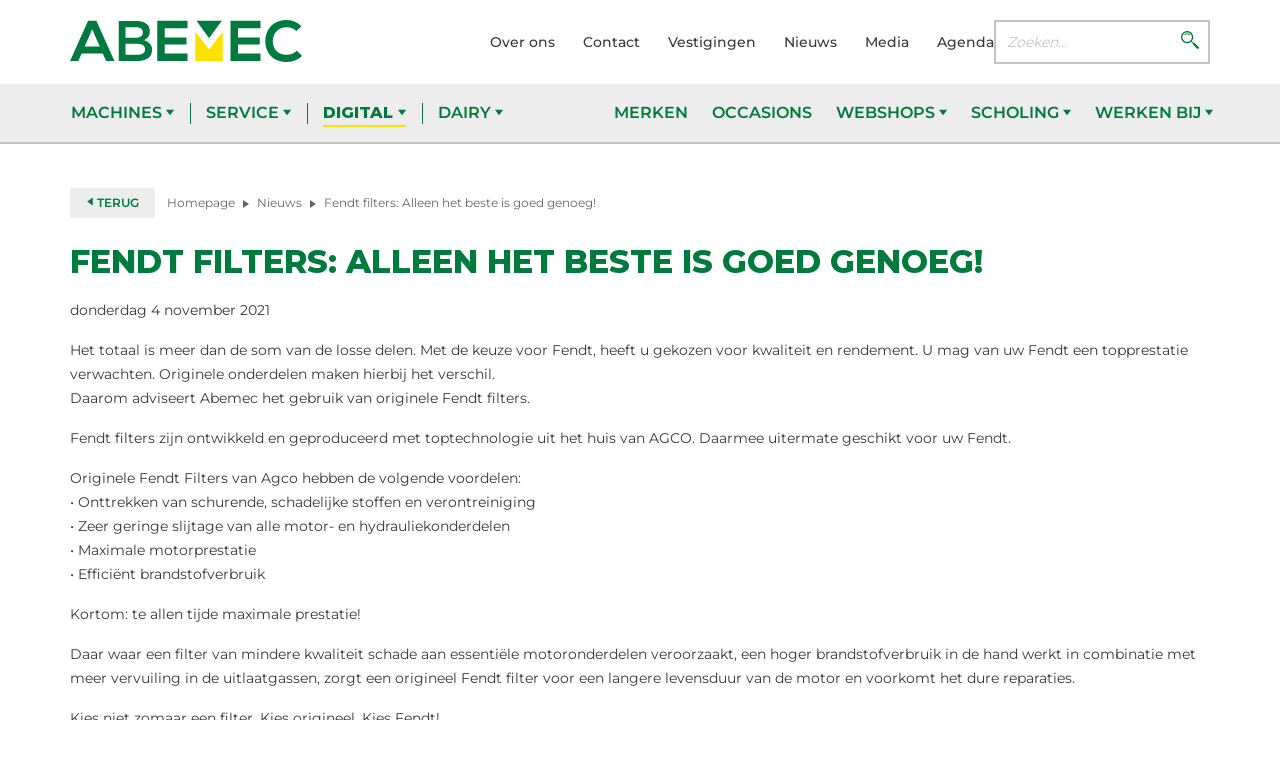

--- FILE ---
content_type: text/html; charset=UTF-8
request_url: https://www.abemec.nl/fendt-filters-alleen-het-beste-is-goed-genoeg/
body_size: 22755
content:

<!DOCTYPE html>
<html lang="nl">
<head>
    <meta charset="UTF-8">
    <meta name="viewport" content="width=device-width, initial-scale=1.0">
    <meta http-equiv="X-UA-Compatible" content="ie=edge">
    <title>Fendt filters: Alleen het beste is goed genoeg! -</title>

    <link rel="apple-touch-icon" sizes="180x180" href="/apple-touch-icon.png">
    <link rel="icon" type="image/png" sizes="32x32" href="/favicon-32x32.png">
    <link rel="icon" type="image/png" sizes="16x16" href="/favicon-16x16.png">
    <link rel="manifest" href="manifest.json">
    <link rel="mask-icon" href="/safari-pinned-tab.svg" color="#007a3d">
    <link rel="stylesheet" type="text/css" href="//cdn.jsdelivr.net/npm/slick-carousel@1.8.1/slick/slick.css"/>
    <link rel="stylesheet" type="text/css" href="//cdn.jsdelivr.net/npm/slick-carousel@1.8.1/slick/slick-theme.css"/>
    <link rel="stylesheet" type="text/css" href="//cdnjs.cloudflare.com/ajax/libs/slick-lightbox/0.2.12/slick-lightbox.css">
    <meta name="msapplication-TileColor" content="#007a3d">
    <meta name="theme-color" content="#ffffff">


    <!-- <link href="//www.abemec.nl/wp-content/uploads/omgf/omgf-stylesheet-83/omgf-stylesheet-83.css?ver=1693403213" rel="stylesheet"> -->
	<link href="https://www.abemec.nl/wp-content/themes/abemec/assets/css/flexslider.css" rel="stylesheet">
	<link href="//cdn-images.mailchimp.com/embedcode/classic-10_7.css" rel="stylesheet" type="text/css">
	<style type="text/css">
	#mc_embed_signup{background:#fff; clear:left; font:14px Helvetica,Arial,sans-serif; }
	/* Add your own Mailchimp form style overrides in your site stylesheet or in this style block.
	   We recommend moving this block and the preceding CSS link to the HEAD of your HTML file. */
	</style>
    <meta name='robots' content='index, follow, max-image-preview:large, max-snippet:-1, max-video-preview:-1' />

	<!-- This site is optimized with the Yoast SEO plugin v26.7 - https://yoast.com/wordpress/plugins/seo/ -->
	<link rel="canonical" href="https://www.abemec.nl/fendt-filters-alleen-het-beste-is-goed-genoeg/" />
	<meta property="og:locale" content="nl_NL" />
	<meta property="og:type" content="article" />
	<meta property="og:title" content="Fendt filters: Alleen het beste is goed genoeg! -" />
	<meta property="og:description" content="Het totaal is meer dan de som van de losse delen. Met de keuze voor Fendt, heeft u gekozen voor kwaliteit en rendement. U mag van uw Fendt een topprestatie verwachten. Originele onderdelen maken hierbij het verschil. Daarom adviseert Abemec het gebruik van originele Fendt filters. Fendt filters zijn ontwikkeld en geproduceerd met toptechnologie uit [&hellip;]" />
	<meta property="og:url" content="https://www.abemec.nl/fendt-filters-alleen-het-beste-is-goed-genoeg/" />
	<meta property="article:publisher" content="https://www.facebook.com/Abemec/" />
	<meta property="article:published_time" content="2021-11-04T09:44:11+00:00" />
	<meta property="og:image" content="https://www.abemec.nl/wp-content/uploads/Fendt-Filters_1.jpg" />
	<meta property="og:image:width" content="999" />
	<meta property="og:image:height" content="666" />
	<meta property="og:image:type" content="image/jpeg" />
	<meta name="author" content="Loes Wagemakers" />
	<meta name="twitter:card" content="summary_large_image" />
	<meta name="twitter:creator" content="@Abemec" />
	<meta name="twitter:site" content="@Abemec" />
	<meta name="twitter:label1" content="Geschreven door" />
	<meta name="twitter:data1" content="Loes Wagemakers" />
	<meta name="twitter:label2" content="Geschatte leestijd" />
	<meta name="twitter:data2" content="1 minuut" />
	<script type="application/ld+json" class="yoast-schema-graph">{"@context":"https://schema.org","@graph":[{"@type":"Article","@id":"https://www.abemec.nl/fendt-filters-alleen-het-beste-is-goed-genoeg/#article","isPartOf":{"@id":"https://www.abemec.nl/fendt-filters-alleen-het-beste-is-goed-genoeg/"},"author":{"name":"Loes Wagemakers","@id":"https://www.abemec.nl/#/schema/person/d50a525d6a28124580503569982c1cbc"},"headline":"Fendt filters: Alleen het beste is goed genoeg!","datePublished":"2021-11-04T09:44:11+00:00","mainEntityOfPage":{"@id":"https://www.abemec.nl/fendt-filters-alleen-het-beste-is-goed-genoeg/"},"wordCount":172,"commentCount":0,"publisher":{"@id":"https://www.abemec.nl/#organization"},"image":{"@id":"https://www.abemec.nl/fendt-filters-alleen-het-beste-is-goed-genoeg/#primaryimage"},"thumbnailUrl":"https://www.abemec.nl/wp-content/uploads/Fendt-Filters_1.jpg","articleSection":["Geen categorie"],"inLanguage":"nl-NL"},{"@type":"WebPage","@id":"https://www.abemec.nl/fendt-filters-alleen-het-beste-is-goed-genoeg/","url":"https://www.abemec.nl/fendt-filters-alleen-het-beste-is-goed-genoeg/","name":"Fendt filters: Alleen het beste is goed genoeg! -","isPartOf":{"@id":"https://www.abemec.nl/#website"},"primaryImageOfPage":{"@id":"https://www.abemec.nl/fendt-filters-alleen-het-beste-is-goed-genoeg/#primaryimage"},"image":{"@id":"https://www.abemec.nl/fendt-filters-alleen-het-beste-is-goed-genoeg/#primaryimage"},"thumbnailUrl":"https://www.abemec.nl/wp-content/uploads/Fendt-Filters_1.jpg","datePublished":"2021-11-04T09:44:11+00:00","breadcrumb":{"@id":"https://www.abemec.nl/fendt-filters-alleen-het-beste-is-goed-genoeg/#breadcrumb"},"inLanguage":"nl-NL","potentialAction":[{"@type":"ReadAction","target":["https://www.abemec.nl/fendt-filters-alleen-het-beste-is-goed-genoeg/"]}]},{"@type":"ImageObject","inLanguage":"nl-NL","@id":"https://www.abemec.nl/fendt-filters-alleen-het-beste-is-goed-genoeg/#primaryimage","url":"https://www.abemec.nl/wp-content/uploads/Fendt-Filters_1.jpg","contentUrl":"https://www.abemec.nl/wp-content/uploads/Fendt-Filters_1.jpg","width":999,"height":666},{"@type":"BreadcrumbList","@id":"https://www.abemec.nl/fendt-filters-alleen-het-beste-is-goed-genoeg/#breadcrumb","itemListElement":[{"@type":"ListItem","position":1,"name":"Home","item":"https://www.abemec.nl/"},{"@type":"ListItem","position":2,"name":"Nieuws","item":"https://www.abemec.nl/nieuws/"},{"@type":"ListItem","position":3,"name":"Fendt filters: Alleen het beste is goed genoeg!"}]},{"@type":"WebSite","@id":"https://www.abemec.nl/#website","url":"https://www.abemec.nl/","name":"Abemec","description":"","publisher":{"@id":"https://www.abemec.nl/#organization"},"potentialAction":[{"@type":"SearchAction","target":{"@type":"EntryPoint","urlTemplate":"https://www.abemec.nl/?s={search_term_string}"},"query-input":{"@type":"PropertyValueSpecification","valueRequired":true,"valueName":"search_term_string"}}],"inLanguage":"nl-NL"},{"@type":"Organization","@id":"https://www.abemec.nl/#organization","name":"Abemec","url":"https://www.abemec.nl/","logo":{"@type":"ImageObject","inLanguage":"nl-NL","@id":"https://www.abemec.nl/#/schema/logo/image/","url":"https://www.abemec.nl/wp-content/uploads/2019/10/abamec-logo.svg","contentUrl":"https://www.abemec.nl/wp-content/uploads/2019/10/abamec-logo.svg","width":1,"height":1,"caption":"Abemec"},"image":{"@id":"https://www.abemec.nl/#/schema/logo/image/"},"sameAs":["https://www.facebook.com/Abemec/","https://x.com/Abemec"]},{"@type":"Person","@id":"https://www.abemec.nl/#/schema/person/d50a525d6a28124580503569982c1cbc","name":"Loes Wagemakers","image":{"@type":"ImageObject","inLanguage":"nl-NL","@id":"https://www.abemec.nl/#/schema/person/image/","url":"https://secure.gravatar.com/avatar/136a397e432f1c8c23808ed3de83c3ac03ec54b4a256c66528222bdb4aa58b58?s=96&d=mm&r=g","contentUrl":"https://secure.gravatar.com/avatar/136a397e432f1c8c23808ed3de83c3ac03ec54b4a256c66528222bdb4aa58b58?s=96&d=mm&r=g","caption":"Loes Wagemakers"}}]}</script>
	<!-- / Yoast SEO plugin. -->


<link id='omgf-preload-0' rel='preload' href='//www.abemec.nl/wp-content/uploads/omgf/omgf-stylesheet-83/montserrat-normal-latin-ext-400.woff2?ver=1693403213' as='font' type='font/woff2' crossorigin />
<link id='omgf-preload-1' rel='preload' href='//www.abemec.nl/wp-content/uploads/omgf/omgf-stylesheet-83/montserrat-normal-latin-400.woff2?ver=1693403213' as='font' type='font/woff2' crossorigin />
<link id='omgf-preload-2' rel='preload' href='//www.abemec.nl/wp-content/uploads/omgf/omgf-stylesheet-83/montserrat-normal-latin-ext-500.woff2?ver=1693403213' as='font' type='font/woff2' crossorigin />
<link id='omgf-preload-3' rel='preload' href='//www.abemec.nl/wp-content/uploads/omgf/omgf-stylesheet-83/montserrat-normal-latin-500.woff2?ver=1693403213' as='font' type='font/woff2' crossorigin />
<link id='omgf-preload-4' rel='preload' href='//www.abemec.nl/wp-content/uploads/omgf/omgf-stylesheet-83/montserrat-normal-latin-ext-600.woff2?ver=1693403213' as='font' type='font/woff2' crossorigin />
<link id='omgf-preload-5' rel='preload' href='//www.abemec.nl/wp-content/uploads/omgf/omgf-stylesheet-83/montserrat-normal-latin-600.woff2?ver=1693403213' as='font' type='font/woff2' crossorigin />
<link id='omgf-preload-6' rel='preload' href='//www.abemec.nl/wp-content/uploads/omgf/omgf-stylesheet-83/montserrat-normal-latin-ext-700.woff2?ver=1693403213' as='font' type='font/woff2' crossorigin />
<link id='omgf-preload-7' rel='preload' href='//www.abemec.nl/wp-content/uploads/omgf/omgf-stylesheet-83/montserrat-normal-latin-700.woff2?ver=1693403213' as='font' type='font/woff2' crossorigin />
<link id='omgf-preload-8' rel='preload' href='//www.abemec.nl/wp-content/uploads/omgf/omgf-stylesheet-83/montserrat-normal-latin-ext-800.woff2?ver=1693403213' as='font' type='font/woff2' crossorigin />
<link id='omgf-preload-9' rel='preload' href='//www.abemec.nl/wp-content/uploads/omgf/omgf-stylesheet-83/montserrat-normal-latin-800.woff2?ver=1693403213' as='font' type='font/woff2' crossorigin />
<link rel="alternate" title="oEmbed (JSON)" type="application/json+oembed" href="https://www.abemec.nl/wp-json/oembed/1.0/embed?url=https%3A%2F%2Fwww.abemec.nl%2Fnieuws%2Ffendt-filters-alleen-het-beste-is-goed-genoeg" />
<link rel="alternate" title="oEmbed (XML)" type="text/xml+oembed" href="https://www.abemec.nl/wp-json/oembed/1.0/embed?url=https%3A%2F%2Fwww.abemec.nl%2Fnieuws%2Ffendt-filters-alleen-het-beste-is-goed-genoeg&#038;format=xml" />
<style id='wp-img-auto-sizes-contain-inline-css' type='text/css'>
img:is([sizes=auto i],[sizes^="auto," i]){contain-intrinsic-size:3000px 1500px}
/*# sourceURL=wp-img-auto-sizes-contain-inline-css */
</style>
<style id='wp-emoji-styles-inline-css' type='text/css'>

	img.wp-smiley, img.emoji {
		display: inline !important;
		border: none !important;
		box-shadow: none !important;
		height: 1em !important;
		width: 1em !important;
		margin: 0 0.07em !important;
		vertical-align: -0.1em !important;
		background: none !important;
		padding: 0 !important;
	}
/*# sourceURL=wp-emoji-styles-inline-css */
</style>
<style id='wp-block-library-inline-css' type='text/css'>
:root{--wp-block-synced-color:#7a00df;--wp-block-synced-color--rgb:122,0,223;--wp-bound-block-color:var(--wp-block-synced-color);--wp-editor-canvas-background:#ddd;--wp-admin-theme-color:#007cba;--wp-admin-theme-color--rgb:0,124,186;--wp-admin-theme-color-darker-10:#006ba1;--wp-admin-theme-color-darker-10--rgb:0,107,160.5;--wp-admin-theme-color-darker-20:#005a87;--wp-admin-theme-color-darker-20--rgb:0,90,135;--wp-admin-border-width-focus:2px}@media (min-resolution:192dpi){:root{--wp-admin-border-width-focus:1.5px}}.wp-element-button{cursor:pointer}:root .has-very-light-gray-background-color{background-color:#eee}:root .has-very-dark-gray-background-color{background-color:#313131}:root .has-very-light-gray-color{color:#eee}:root .has-very-dark-gray-color{color:#313131}:root .has-vivid-green-cyan-to-vivid-cyan-blue-gradient-background{background:linear-gradient(135deg,#00d084,#0693e3)}:root .has-purple-crush-gradient-background{background:linear-gradient(135deg,#34e2e4,#4721fb 50%,#ab1dfe)}:root .has-hazy-dawn-gradient-background{background:linear-gradient(135deg,#faaca8,#dad0ec)}:root .has-subdued-olive-gradient-background{background:linear-gradient(135deg,#fafae1,#67a671)}:root .has-atomic-cream-gradient-background{background:linear-gradient(135deg,#fdd79a,#004a59)}:root .has-nightshade-gradient-background{background:linear-gradient(135deg,#330968,#31cdcf)}:root .has-midnight-gradient-background{background:linear-gradient(135deg,#020381,#2874fc)}:root{--wp--preset--font-size--normal:16px;--wp--preset--font-size--huge:42px}.has-regular-font-size{font-size:1em}.has-larger-font-size{font-size:2.625em}.has-normal-font-size{font-size:var(--wp--preset--font-size--normal)}.has-huge-font-size{font-size:var(--wp--preset--font-size--huge)}.has-text-align-center{text-align:center}.has-text-align-left{text-align:left}.has-text-align-right{text-align:right}.has-fit-text{white-space:nowrap!important}#end-resizable-editor-section{display:none}.aligncenter{clear:both}.items-justified-left{justify-content:flex-start}.items-justified-center{justify-content:center}.items-justified-right{justify-content:flex-end}.items-justified-space-between{justify-content:space-between}.screen-reader-text{border:0;clip-path:inset(50%);height:1px;margin:-1px;overflow:hidden;padding:0;position:absolute;width:1px;word-wrap:normal!important}.screen-reader-text:focus{background-color:#ddd;clip-path:none;color:#444;display:block;font-size:1em;height:auto;left:5px;line-height:normal;padding:15px 23px 14px;text-decoration:none;top:5px;width:auto;z-index:100000}html :where(.has-border-color){border-style:solid}html :where([style*=border-top-color]){border-top-style:solid}html :where([style*=border-right-color]){border-right-style:solid}html :where([style*=border-bottom-color]){border-bottom-style:solid}html :where([style*=border-left-color]){border-left-style:solid}html :where([style*=border-width]){border-style:solid}html :where([style*=border-top-width]){border-top-style:solid}html :where([style*=border-right-width]){border-right-style:solid}html :where([style*=border-bottom-width]){border-bottom-style:solid}html :where([style*=border-left-width]){border-left-style:solid}html :where(img[class*=wp-image-]){height:auto;max-width:100%}:where(figure){margin:0 0 1em}html :where(.is-position-sticky){--wp-admin--admin-bar--position-offset:var(--wp-admin--admin-bar--height,0px)}@media screen and (max-width:600px){html :where(.is-position-sticky){--wp-admin--admin-bar--position-offset:0px}}

/*# sourceURL=wp-block-library-inline-css */
</style><style id='global-styles-inline-css' type='text/css'>
:root{--wp--preset--aspect-ratio--square: 1;--wp--preset--aspect-ratio--4-3: 4/3;--wp--preset--aspect-ratio--3-4: 3/4;--wp--preset--aspect-ratio--3-2: 3/2;--wp--preset--aspect-ratio--2-3: 2/3;--wp--preset--aspect-ratio--16-9: 16/9;--wp--preset--aspect-ratio--9-16: 9/16;--wp--preset--color--black: #000000;--wp--preset--color--cyan-bluish-gray: #abb8c3;--wp--preset--color--white: #ffffff;--wp--preset--color--pale-pink: #f78da7;--wp--preset--color--vivid-red: #cf2e2e;--wp--preset--color--luminous-vivid-orange: #ff6900;--wp--preset--color--luminous-vivid-amber: #fcb900;--wp--preset--color--light-green-cyan: #7bdcb5;--wp--preset--color--vivid-green-cyan: #00d084;--wp--preset--color--pale-cyan-blue: #8ed1fc;--wp--preset--color--vivid-cyan-blue: #0693e3;--wp--preset--color--vivid-purple: #9b51e0;--wp--preset--gradient--vivid-cyan-blue-to-vivid-purple: linear-gradient(135deg,rgb(6,147,227) 0%,rgb(155,81,224) 100%);--wp--preset--gradient--light-green-cyan-to-vivid-green-cyan: linear-gradient(135deg,rgb(122,220,180) 0%,rgb(0,208,130) 100%);--wp--preset--gradient--luminous-vivid-amber-to-luminous-vivid-orange: linear-gradient(135deg,rgb(252,185,0) 0%,rgb(255,105,0) 100%);--wp--preset--gradient--luminous-vivid-orange-to-vivid-red: linear-gradient(135deg,rgb(255,105,0) 0%,rgb(207,46,46) 100%);--wp--preset--gradient--very-light-gray-to-cyan-bluish-gray: linear-gradient(135deg,rgb(238,238,238) 0%,rgb(169,184,195) 100%);--wp--preset--gradient--cool-to-warm-spectrum: linear-gradient(135deg,rgb(74,234,220) 0%,rgb(151,120,209) 20%,rgb(207,42,186) 40%,rgb(238,44,130) 60%,rgb(251,105,98) 80%,rgb(254,248,76) 100%);--wp--preset--gradient--blush-light-purple: linear-gradient(135deg,rgb(255,206,236) 0%,rgb(152,150,240) 100%);--wp--preset--gradient--blush-bordeaux: linear-gradient(135deg,rgb(254,205,165) 0%,rgb(254,45,45) 50%,rgb(107,0,62) 100%);--wp--preset--gradient--luminous-dusk: linear-gradient(135deg,rgb(255,203,112) 0%,rgb(199,81,192) 50%,rgb(65,88,208) 100%);--wp--preset--gradient--pale-ocean: linear-gradient(135deg,rgb(255,245,203) 0%,rgb(182,227,212) 50%,rgb(51,167,181) 100%);--wp--preset--gradient--electric-grass: linear-gradient(135deg,rgb(202,248,128) 0%,rgb(113,206,126) 100%);--wp--preset--gradient--midnight: linear-gradient(135deg,rgb(2,3,129) 0%,rgb(40,116,252) 100%);--wp--preset--font-size--small: 13px;--wp--preset--font-size--medium: 20px;--wp--preset--font-size--large: 36px;--wp--preset--font-size--x-large: 42px;--wp--preset--spacing--20: 0.44rem;--wp--preset--spacing--30: 0.67rem;--wp--preset--spacing--40: 1rem;--wp--preset--spacing--50: 1.5rem;--wp--preset--spacing--60: 2.25rem;--wp--preset--spacing--70: 3.38rem;--wp--preset--spacing--80: 5.06rem;--wp--preset--shadow--natural: 6px 6px 9px rgba(0, 0, 0, 0.2);--wp--preset--shadow--deep: 12px 12px 50px rgba(0, 0, 0, 0.4);--wp--preset--shadow--sharp: 6px 6px 0px rgba(0, 0, 0, 0.2);--wp--preset--shadow--outlined: 6px 6px 0px -3px rgb(255, 255, 255), 6px 6px rgb(0, 0, 0);--wp--preset--shadow--crisp: 6px 6px 0px rgb(0, 0, 0);}:where(.is-layout-flex){gap: 0.5em;}:where(.is-layout-grid){gap: 0.5em;}body .is-layout-flex{display: flex;}.is-layout-flex{flex-wrap: wrap;align-items: center;}.is-layout-flex > :is(*, div){margin: 0;}body .is-layout-grid{display: grid;}.is-layout-grid > :is(*, div){margin: 0;}:where(.wp-block-columns.is-layout-flex){gap: 2em;}:where(.wp-block-columns.is-layout-grid){gap: 2em;}:where(.wp-block-post-template.is-layout-flex){gap: 1.25em;}:where(.wp-block-post-template.is-layout-grid){gap: 1.25em;}.has-black-color{color: var(--wp--preset--color--black) !important;}.has-cyan-bluish-gray-color{color: var(--wp--preset--color--cyan-bluish-gray) !important;}.has-white-color{color: var(--wp--preset--color--white) !important;}.has-pale-pink-color{color: var(--wp--preset--color--pale-pink) !important;}.has-vivid-red-color{color: var(--wp--preset--color--vivid-red) !important;}.has-luminous-vivid-orange-color{color: var(--wp--preset--color--luminous-vivid-orange) !important;}.has-luminous-vivid-amber-color{color: var(--wp--preset--color--luminous-vivid-amber) !important;}.has-light-green-cyan-color{color: var(--wp--preset--color--light-green-cyan) !important;}.has-vivid-green-cyan-color{color: var(--wp--preset--color--vivid-green-cyan) !important;}.has-pale-cyan-blue-color{color: var(--wp--preset--color--pale-cyan-blue) !important;}.has-vivid-cyan-blue-color{color: var(--wp--preset--color--vivid-cyan-blue) !important;}.has-vivid-purple-color{color: var(--wp--preset--color--vivid-purple) !important;}.has-black-background-color{background-color: var(--wp--preset--color--black) !important;}.has-cyan-bluish-gray-background-color{background-color: var(--wp--preset--color--cyan-bluish-gray) !important;}.has-white-background-color{background-color: var(--wp--preset--color--white) !important;}.has-pale-pink-background-color{background-color: var(--wp--preset--color--pale-pink) !important;}.has-vivid-red-background-color{background-color: var(--wp--preset--color--vivid-red) !important;}.has-luminous-vivid-orange-background-color{background-color: var(--wp--preset--color--luminous-vivid-orange) !important;}.has-luminous-vivid-amber-background-color{background-color: var(--wp--preset--color--luminous-vivid-amber) !important;}.has-light-green-cyan-background-color{background-color: var(--wp--preset--color--light-green-cyan) !important;}.has-vivid-green-cyan-background-color{background-color: var(--wp--preset--color--vivid-green-cyan) !important;}.has-pale-cyan-blue-background-color{background-color: var(--wp--preset--color--pale-cyan-blue) !important;}.has-vivid-cyan-blue-background-color{background-color: var(--wp--preset--color--vivid-cyan-blue) !important;}.has-vivid-purple-background-color{background-color: var(--wp--preset--color--vivid-purple) !important;}.has-black-border-color{border-color: var(--wp--preset--color--black) !important;}.has-cyan-bluish-gray-border-color{border-color: var(--wp--preset--color--cyan-bluish-gray) !important;}.has-white-border-color{border-color: var(--wp--preset--color--white) !important;}.has-pale-pink-border-color{border-color: var(--wp--preset--color--pale-pink) !important;}.has-vivid-red-border-color{border-color: var(--wp--preset--color--vivid-red) !important;}.has-luminous-vivid-orange-border-color{border-color: var(--wp--preset--color--luminous-vivid-orange) !important;}.has-luminous-vivid-amber-border-color{border-color: var(--wp--preset--color--luminous-vivid-amber) !important;}.has-light-green-cyan-border-color{border-color: var(--wp--preset--color--light-green-cyan) !important;}.has-vivid-green-cyan-border-color{border-color: var(--wp--preset--color--vivid-green-cyan) !important;}.has-pale-cyan-blue-border-color{border-color: var(--wp--preset--color--pale-cyan-blue) !important;}.has-vivid-cyan-blue-border-color{border-color: var(--wp--preset--color--vivid-cyan-blue) !important;}.has-vivid-purple-border-color{border-color: var(--wp--preset--color--vivid-purple) !important;}.has-vivid-cyan-blue-to-vivid-purple-gradient-background{background: var(--wp--preset--gradient--vivid-cyan-blue-to-vivid-purple) !important;}.has-light-green-cyan-to-vivid-green-cyan-gradient-background{background: var(--wp--preset--gradient--light-green-cyan-to-vivid-green-cyan) !important;}.has-luminous-vivid-amber-to-luminous-vivid-orange-gradient-background{background: var(--wp--preset--gradient--luminous-vivid-amber-to-luminous-vivid-orange) !important;}.has-luminous-vivid-orange-to-vivid-red-gradient-background{background: var(--wp--preset--gradient--luminous-vivid-orange-to-vivid-red) !important;}.has-very-light-gray-to-cyan-bluish-gray-gradient-background{background: var(--wp--preset--gradient--very-light-gray-to-cyan-bluish-gray) !important;}.has-cool-to-warm-spectrum-gradient-background{background: var(--wp--preset--gradient--cool-to-warm-spectrum) !important;}.has-blush-light-purple-gradient-background{background: var(--wp--preset--gradient--blush-light-purple) !important;}.has-blush-bordeaux-gradient-background{background: var(--wp--preset--gradient--blush-bordeaux) !important;}.has-luminous-dusk-gradient-background{background: var(--wp--preset--gradient--luminous-dusk) !important;}.has-pale-ocean-gradient-background{background: var(--wp--preset--gradient--pale-ocean) !important;}.has-electric-grass-gradient-background{background: var(--wp--preset--gradient--electric-grass) !important;}.has-midnight-gradient-background{background: var(--wp--preset--gradient--midnight) !important;}.has-small-font-size{font-size: var(--wp--preset--font-size--small) !important;}.has-medium-font-size{font-size: var(--wp--preset--font-size--medium) !important;}.has-large-font-size{font-size: var(--wp--preset--font-size--large) !important;}.has-x-large-font-size{font-size: var(--wp--preset--font-size--x-large) !important;}
/*# sourceURL=global-styles-inline-css */
</style>

<style id='classic-theme-styles-inline-css' type='text/css'>
/*! This file is auto-generated */
.wp-block-button__link{color:#fff;background-color:#32373c;border-radius:9999px;box-shadow:none;text-decoration:none;padding:calc(.667em + 2px) calc(1.333em + 2px);font-size:1.125em}.wp-block-file__button{background:#32373c;color:#fff;text-decoration:none}
/*# sourceURL=/wp-includes/css/classic-themes.min.css */
</style>
<link rel='stylesheet' id='contact-form-7-css' href='https://www.abemec.nl/wp-content/plugins/contact-form-7/includes/css/styles.css?ver=6.1.4' type='text/css' media='all' />
<link rel='stylesheet' id='cmplz-general-css' href='https://www.abemec.nl/wp-content/plugins/complianz-gdpr-premium/assets/css/cookieblocker.min.css?ver=1763038151' type='text/css' media='all' />
<link rel='stylesheet' id='abemec_css-css' href='https://www.abemec.nl/wp-content/themes/abemec/assets/css/main.min.css?ver=6.9' type='text/css' media='all' />
<link rel='stylesheet' id='dev-css-css' href='https://www.abemec.nl/wp-content/themes/abemec/assets/css/dev.css?ver=1.0' type='text/css' media='all' />
<link rel='stylesheet' id='fancybox-css' href='https://www.abemec.nl/wp-content/plugins/easy-fancybox/fancybox/1.5.4/jquery.fancybox.min.css?ver=6.9' type='text/css' media='screen' />
<link rel='stylesheet' id='jquery-ui-smoothness-css' href='https://www.abemec.nl/wp-content/plugins/contact-form-7/includes/js/jquery-ui/themes/smoothness/jquery-ui.min.css?ver=1.12.1' type='text/css' media='screen' />
<script type="text/javascript" src="https://www.abemec.nl/wp-includes/js/jquery/jquery.min.js?ver=3.7.1" id="jquery-core-js"></script>
<script type="text/javascript" src="https://www.abemec.nl/wp-includes/js/jquery/jquery-migrate.min.js?ver=3.4.1" id="jquery-migrate-js"></script>
<script type="text/javascript" id="io_loadmore-js-extra">
/* <![CDATA[ */
var io_loadmore_params = {"ajaxurl":"https://www.abemec.nl/wp-admin/admin-ajax.php","posts":"{\"page\":0,\"name\":\"fendt-filters-alleen-het-beste-is-goed-genoeg\",\"error\":\"\",\"m\":\"\",\"p\":0,\"post_parent\":\"\",\"subpost\":\"\",\"subpost_id\":\"\",\"attachment\":\"\",\"attachment_id\":0,\"pagename\":\"\",\"page_id\":0,\"second\":\"\",\"minute\":\"\",\"hour\":\"\",\"day\":0,\"monthnum\":0,\"year\":0,\"w\":0,\"category_name\":\"\",\"tag\":\"\",\"cat\":\"\",\"tag_id\":\"\",\"author\":\"\",\"author_name\":\"\",\"feed\":\"\",\"tb\":\"\",\"paged\":0,\"meta_key\":\"\",\"meta_value\":\"\",\"preview\":\"\",\"s\":\"\",\"sentence\":\"\",\"title\":\"\",\"fields\":\"all\",\"menu_order\":\"\",\"embed\":\"\",\"category__in\":[],\"category__not_in\":[],\"category__and\":[],\"post__in\":[],\"post__not_in\":[],\"post_name__in\":[],\"tag__in\":[],\"tag__not_in\":[],\"tag__and\":[],\"tag_slug__in\":[],\"tag_slug__and\":[],\"post_parent__in\":[],\"post_parent__not_in\":[],\"author__in\":[],\"author__not_in\":[],\"search_columns\":[],\"ignore_sticky_posts\":false,\"suppress_filters\":false,\"cache_results\":true,\"update_post_term_cache\":true,\"update_menu_item_cache\":false,\"lazy_load_term_meta\":true,\"update_post_meta_cache\":true,\"post_type\":\"\",\"posts_per_page\":10,\"nopaging\":false,\"comments_per_page\":\"50\",\"no_found_rows\":false,\"order\":\"DESC\"}","current_page":"1","max_page":"0"};
//# sourceURL=io_loadmore-js-extra
/* ]]> */
</script>
<script type="text/javascript" src="https://www.abemec.nl/wp-content/themes/abemec/src/js/loadmore.js?ver=6.9" id="io_loadmore-js"></script>
<script type="text/javascript" src="https://www.abemec.nl/wp-content/themes/abemec/assets/js/main.min.js?ver=6.9" id="abemec_js-js"></script>
<script type="text/javascript" src="https://www.abemec.nl/wp-content/themes/abemec/assets/js/plugins.min.js?ver=6.9" id="abemec_plugins-js"></script>
<script type="text/javascript" src="https://www.abemec.nl/wp-content/themes/abemec/assets/js/developer.js?ver=1.0" id="developer-custom-js"></script>
<link rel="https://api.w.org/" href="https://www.abemec.nl/wp-json/" /><link rel="alternate" title="JSON" type="application/json" href="https://www.abemec.nl/wp-json/wp/v2/posts/1152861" /><link rel="EditURI" type="application/rsd+xml" title="RSD" href="https://www.abemec.nl/xmlrpc.php?rsd" />
<meta name="generator" content="WordPress 6.9" />
<link rel='shortlink' href='https://www.abemec.nl/?p=1152861' />
			<style>.cmplz-hidden {
					display: none !important;
				}</style><style type="text/css">
    
@media(max-width: 767px){
    div#products picture.product__picture img{
        width: 100% !important;
        height: auto !important;
    }
}
</style>
<link rel="icon" href="https://www.abemec.nl/wp-content/uploads/cropped-favicon-32x32.png" sizes="32x32" />
<link rel="icon" href="https://www.abemec.nl/wp-content/uploads/cropped-favicon-192x192.png" sizes="192x192" />
<link rel="apple-touch-icon" href="https://www.abemec.nl/wp-content/uploads/cropped-favicon-180x180.png" />
<meta name="msapplication-TileImage" content="https://www.abemec.nl/wp-content/uploads/cropped-favicon-270x270.png" />
		<style type="text/css" id="wp-custom-css">
			
img.logo_dnl {
    width: 200px;
    margin-top: 10px;
}
li.nav__item.hide_on_desktop {
    display: none !important;
}
div#fancybox-overlay {
    background-color: rgb(0, 0, 0) !important;
    opacity: 0.85 !important;
}
/* @media screen and (max-width: 992px) {
	li.nav__item.hide_on_desktop {
			display: block !important;
	}
} */

@media only screen and (max-width : 991.5px) {
	li.nav__item.hide_on_desktop {
			display: block !important;
	}
}


@media screen and (max-width: 800px) {
    .header__search {
        display: none;
    }
}

@media screen and (max-width: 800px) {
.header__logo__slogan {
    padding-top: 0.625rem;
}
}

@media screen and (max-width: 768px) {
    .header__search {
        display: none;
    }
}

@media screen and (max-width: 768px) {
.quick-links--inline .button {
    background: 0 0;
    padding: 1px;
	  font-size: .675rem;
}
}

@media screen and (max-width: 768px) {
	.footer__bottom__links li a{
		font-size: .65rem;}
}

@media screen and (max-width: 768px) {
.footer__bottom__links {
    display: flex;
    justify-content: center;
    margin-bottom: 15px;
}
}

@media screen and (max-width: 768px) {
.footer__bottom p {
    font-size: .65rem;
}
}

@media screen and (max-width: 768px) {
.footer__main {
	padding: 20px 0 0px 0;}
}

@media screen and (max-width: 768px) {
/* .footer__logo {
    position: absolute;
    left: calc(50% - 70px);
    top: 104px;
    width: 140px;
    height: 35px;
    margin-bottom: 1rem;
} */
}

@media screen and (max-width: 768px) {
/* .footer__big-title {
    position: absolute;
    left: calc(50% - 75px);
    top: 148px;
    max-width: 320px;
    font-size: .675rem;
    line-height: 2.25rem;
    color: #fff;
    font-weight: 800;
    text-transform: uppercase;
    text-align: center;
    opacity: .2;
} */
}

@media screen and (max-width: 768px) {
.header__logo__slogan {
    font-size: 1.12rem;
}
}

.card--large::after {
    background: linear-gradient(0deg,rgba(0,0,0,.7) 0,rgba(0,0,0,0) 100%);
    transition: transform .2s ease-in-out,background .2s ease-in-out;
}

@media screen and (max-width: 768px) {
.footer__title {
    margin-top: 15px;
}
}


@media screen and (max-width: 768px) {
.footer__social {
	margin-bottom: 15px;}
}


@media screen and (max-width: 768px) {
.footer__bottom {
	padding: 0px 0 0px 0;}
}

.product__name {
    min-height: 56px;
}

select {
    width: 100%;
    padding: .4875rem 13px;
    border: 2px solid #c4c4c4;
    font-family: Montserrat,sans-serif;
    font-size: 0.70rem;
    -webkit-appearance: none;
    border-radius: 0px;
}

.country{
	padding-bottom: 6px;
}

.states{
	padding-bottom: 6px;
}

.radio__input{
	display: none;
}

.radio__indicator {
    display: inline-block;
    width: 1.5rem;
    height: 1.5rem;
    margin-right: .5rem;
    border: 2px solid #c4c4c4;
    background: #fff;
	border-radius: 0;
}

#page-number{
    color: #007a3d;
}

#page-number dots{
    color: #007a3d;
}

.next page-numbers{
    color: #007a3d;
}

.nav-links{
	 color: #007a3d;
}

.screen-reader-text{
	 color: #007a3d;
}

.page-numbers current{
	color: #007a3d;
}

/* EUFORIE ONLINE */

/** occa detail **/
.product-detail .product-detail__slider .slick-track { margin-left:0; } 

.product-detail .row:nth-child(2) .col-lg-6 { margin-top:50px; }

select { -webkit-appearance:auto; }

.tooltipTitle { display:inline-block; }

/* Tooltip container */
.tooltip {
  position: relative;
  display: inline-block;
	top:-1px;
	left:4px;
}

/* Tooltip text */
.tooltip .tooltiptext {
  visibility: hidden;
  width: 300px;
  background-color: black;
  color: #fff;
  text-align: center;
  padding: 5px 0;
  border-radius: 6px;
 
  /* Position the tooltip text - see examples below! */
  position: absolute;
  z-index: 1;
}

/* Show the tooltip text when you mouse over the tooltip container */
.tooltip:hover .tooltiptext {
  visibility: visible;
}

@media (min-width:768px) {
  img.alignright { float:right; margin:0 0 0 25px; }
	}
	img.alignleft { float:left; margin:0 25px 0 0; }
}

/* FOOTER */
.footer__big-title { opacity:1; }
@media (min-width:768px) {
  .footer__big-title { font-size:1.9rem; }
}

.grecaptcha-badge { 
    visibility: hidden;
}

@media (max-width:767px) {
	.tooltipTitle { width:55%; line-height:20px; float:left; margin-bottom:15px; }
	.tooltip { float:left; top:5px; right:60px; z-index:99999; }
	.tooltip .tooltiptext { top:25px; right:-90px; }
	.tooltip .tooltiptext img { width:250px; }
	.banner__content__inner { background:rgba(0,122,61,.7); }
	.header__logo__slogan { font-size:0.65rem; }
}

/* Css adde for new logo in header  */
@media screen and (max-width: 991px) {
button.nav-toggle.is-active {
    display: inline;
}
}
a.sponsor_logo {
    width: 260px;
    margin-left: 50px;
}
a.sponsor_logo img {
    height: 58px;
}
@media screen and (max-width: 650px) {
.header__main__container {
    flex-wrap: wrap;
    align-items: center;
}

.header__main__container a.header__logo {
    width: 40%;
    margin: 0;
}
.header__main__container a.sponsor_logo {
    margin-left: 20px;
    width: 40%;
}
.header__main__container .header__content {
    width: calc(20% - 30px);
    justify-content: flex-end;
}
a.sponsor_logo img {
    height: auto;
}

}
@media screen and (max-width: 380px) {
.header__logo__slogan {
    font-size: 0.65rem;
}
}

svg.footer__logo {
    margin-bottom: 10px;
}
h4.footer__big-title {
    font-size: 1.2rem;
}

section.no-banner {
    padding-top: 44px;
}

		</style>
		</head>
<body data-rsssl=1>

<svg style="position:absolute;height:0;width:0;" aria-hidden="true" aria-focusable="false">
    <defs>
        <symbol id="logo-white" xmlns="http://www.w3.org/2000/svg" width="100%" height="100%" viewBox="0 0 242 43">
            <path fill="#FFFFFF" d="M23.259 9.7l7.833 17.958H15.426L23.259 9.7zM18.92.843L0 43.023h8.617l3.615-7.955h22.054l3.555 7.955h8.676L27.597.843H18.92zM50.896.988h18.845c4.84 0 8.502 1.241 10.983 3.721 1.88 1.881 2.821 4.201 2.821 6.962v.12c0 1.281-.171 2.411-.511 3.391-.34.981-.78 1.841-1.32 2.581a9.342 9.342 0 0 1-1.92 1.951c-.742.56-1.491 1.04-2.251 1.44 1.24.441 2.37.951 3.391 1.53 1.02.581 1.9 1.271 2.64 2.071.741.8 1.31 1.741 1.711 2.821.4 1.08.6 2.34.6 3.78v.12c0 1.882-.37 3.541-1.11 4.982a9.912 9.912 0 0 1-3.151 3.6c-1.361.961-3.001 1.691-4.921 2.191-1.921.5-4.042.75-6.362.75H50.896V.988zm25.266 11.883c0-1.68-.63-2.99-1.89-3.93C73.012 8 71.181 7.53 68.78 7.53H58.158v11.164H68.24c2.401 0 4.321-.471 5.762-1.411 1.44-.94 2.16-2.371 2.16-4.291v-.121zm2.341 17.705c0-1.8-.71-3.189-2.131-4.17-1.42-.98-3.591-1.471-6.512-1.471H58.158v11.523h12.243c2.521 0 4.501-.48 5.942-1.441 1.44-.96 2.16-2.4 2.16-4.321v-.12zM199.389 43.023h-31.574V.843h31.574v7.714h-23.681v9.701h22.837v7.411h-22.837v9.521h23.681zM122.824 43.023H91.25V.843h31.574v7.714H99.143v9.701h22.838v7.411H99.143v9.521h23.681zM242.713 37.72c-4.338 4.277-9.942 6.267-16.027 6.267-15.666 0-22.295-10.786-22.354-21.752C204.27 11.207 211.441 0 226.686 0c5.725 0 11.146 2.169 15.485 6.447l-5.302 5.122c-2.772-2.711-6.509-3.977-10.184-3.977-10.183 0-14.582 7.592-14.521 14.642.061 6.99 4.097 14.28 14.521 14.28 3.675 0 7.834-1.506 10.605-4.277l5.423 5.483z"/>
            <path fill="#FFE100" d="M131.12 43.083v-30.67l14.4 18.378 14.341-18.318v30.61z"/>
            <path fill="#FFFFFF" d="M132.325.904l13.195 18.137L158.717.904z"/>
        </symbol>
        <symbol id="chevron" xmlns="http://www.w3.org/2000/svg" width="100%" height="100%" viewBox="0 0 26 18">
            <path d="M0 0l13.196 18.138L26.393 0z"/>
        </symbol>
        <symbol id="arrow" xmlns="http://www.w3.org/2000/svg" width="100%" height="100%" viewBox="0 0 26 18">
            <path d="M0 0l13.196 18.138L26.393 0z"/>
        </symbol>
        <symbol id="search" xmlns="http://www.w3.org/2000/svg" xmlns:xlink="http://www.w3.org/1999/xlink" width="100%" height="100%" viewBox="0 0 18 18">
            <defs><path id="a" d="M0 0h18v18H0z"/></defs>
            <clipPath id="b"><use xlink:href="#a" overflow="visible"/></clipPath>
            <path clip-path="url(#b)" d="M6.363 2.32a3.894 3.894 0 0 0-2.796 1.083.498.498 0 1 0 .688.72 2.925 2.925 0 0 1 4.13.095.495.495 0 0 0 .704.016.499.499 0 0 0 .017-.705A3.898 3.898 0 0 0 6.363 2.32"/><path clip-path="url(#b)" d="M13.356 11.916c-.192-.192-.527-.185-.82-.003l-1.807-1.807c.369-.46.836-1.137 1.059-1.687a6.084 6.084 0 0 0 .448-2.302 6.084 6.084 0 0 0-1.792-4.326A6.086 6.086 0 0 0 8.42.448 6.08 6.08 0 0 0 6.118 0a6.084 6.084 0 0 0-4.326 1.792A6.104 6.104 0 0 0 0 6.118a6.104 6.104 0 0 0 1.792 4.326 6.083 6.083 0 0 0 4.326 1.792 6.1 6.1 0 0 0 2.302-.448c.55-.223 1.227-.689 1.688-1.059l1.806 1.807c-.181.293-.189.627.003.819l4.297 4.537c.238.239.815.049 1.142-.277l.262-.262c.325-.325.516-.902.276-1.141l-4.538-4.296zM9.485 9.485c-.899.899-2.095 1.396-3.367 1.396S3.65 10.385 2.75 9.485a4.767 4.767 0 0 1 0-6.735c.899-.9 2.096-1.395 3.368-1.395s2.468.496 3.367 1.395a4.729 4.729 0 0 1 1.396 3.368 4.724 4.724 0 0 1-1.396 3.367"/>
        </symbol>
        <symbol id="search" xmlns="http://www.w3.org/2000/svg" xmlns:xlink="http://www.w3.org/1999/xlink" width="100%" height="100%" viewBox="0 0 18 18">
            <defs><path id="a" d="M0 0h18v18H0z"/></defs>
            <clipPath id="b"><use xlink:href="#a" overflow="visible"/></clipPath>
            <path clip-path="url(#b)" d="M6.363 2.32a3.894 3.894 0 0 0-2.796 1.083.498.498 0 1 0 .688.72 2.925 2.925 0 0 1 4.13.095.495.495 0 0 0 .704.016.499.499 0 0 0 .017-.705A3.898 3.898 0 0 0 6.363 2.32"/><path clip-path="url(#b)" d="M13.356 11.916c-.192-.192-.527-.185-.82-.003l-1.807-1.807c.369-.46.836-1.137 1.059-1.687a6.084 6.084 0 0 0 .448-2.302 6.084 6.084 0 0 0-1.792-4.326A6.086 6.086 0 0 0 8.42.448 6.08 6.08 0 0 0 6.118 0a6.084 6.084 0 0 0-4.326 1.792A6.104 6.104 0 0 0 0 6.118a6.104 6.104 0 0 0 1.792 4.326 6.083 6.083 0 0 0 4.326 1.792 6.1 6.1 0 0 0 2.302-.448c.55-.223 1.227-.689 1.688-1.059l1.806 1.807c-.181.293-.189.627.003.819l4.297 4.537c.238.239.815.049 1.142-.277l.262-.262c.325-.325.516-.902.276-1.141l-4.538-4.296zM9.485 9.485c-.899.899-2.095 1.396-3.367 1.396S3.65 10.385 2.75 9.485a4.767 4.767 0 0 1 0-6.735c.899-.9 2.096-1.395 3.368-1.395s2.468.496 3.367 1.395a4.729 4.729 0 0 1 1.396 3.368 4.724 4.724 0 0 1-1.396 3.367"/>
        </symbol>        <symbol id="facebook" width="100%" height="100%" viewBox="0 0 12 25" xmlns="http://www.w3.org/2000/svg">
            <path d="M7.845 24.73V12.488h3.38l.447-4.218H7.845l.006-2.111c0-1.1.104-1.69 1.685-1.69h2.112V.25h-3.38C4.21.25 2.78 2.296 2.78 5.738V8.27H.25v4.219h2.53v12.24h5.065z" fill="#FFFFFF" fill-rule="nonzero"/>
        </symbol>
        <symbol id="twitter" width="100%" height="100%" viewBox="0 0 22 19" xmlns="http://www.w3.org/2000/svg">
            <path d="M10.826 5.288l.047.779-.787-.096C7.222 5.606 4.72 4.367 2.595 2.285L1.556 1.253l-.267.762c-.567 1.7-.205 3.496.976 4.703.629.668.487.763-.599.366-.377-.127-.708-.223-.74-.175-.11.111.268 1.557.567 2.129.41.794 1.244 1.573 2.156 2.034l.772.365-.913.016c-.882 0-.913.016-.819.35.315 1.032 1.559 2.129 2.943 2.605l.976.334-.85.509a8.86 8.86 0 0 1-4.217 1.175c-.709.016-1.291.08-1.291.127 0 .16 1.92 1.05 3.037 1.399 3.353 1.032 7.335.588 10.325-1.176 2.124-1.255 4.25-3.75 5.24-6.165.536-1.287 1.07-3.639 1.07-4.767 0-.73.048-.826.93-1.7.519-.508 1.007-1.064 1.101-1.223.157-.302.142-.302-.66-.032-1.339.477-1.528.413-.867-.302.488-.508 1.07-1.43 1.07-1.7 0-.048-.235.032-.503.175-.283.159-.913.397-1.385.54l-.85.27-.771-.524c-.425-.286-1.023-.604-1.338-.7-.802-.222-2.03-.19-2.754.064-1.967.715-3.21 2.558-3.069 4.576z" fill="#FFFFFF" fill-rule="nonzero"/>
        </symbol>
        <symbol id="instagram" width="100%" height="100%" viewBox="0 0 25 25" xmlns="http://www.w3.org/2000/svg">
            <g transform="translate(.313 .313)" fill-rule="nonzero" fill="none">
                <path d="M16.82 0H7.138A7.145 7.145 0 0 0 0 7.137v9.684a7.145 7.145 0 0 0 7.137 7.137h9.684a7.145 7.145 0 0 0 7.137-7.137V7.137C23.958 3.202 20.756 0 16.821 0zm4.728 16.82a4.727 4.727 0 0 1-4.727 4.728H7.137A4.727 4.727 0 0 1 2.41 16.82V7.137A4.727 4.727 0 0 1 7.137 2.41h9.684a4.727 4.727 0 0 1 4.727 4.727v9.684z" fill="#FFFFFF"/>
                <path d="M11.979 5.783a6.203 6.203 0 0 0-6.196 6.196 6.203 6.203 0 0 0 6.196 6.196 6.203 6.203 0 0 0 6.196-6.196 6.203 6.203 0 0 0-6.196-6.196zm0 9.982a3.786 3.786 0 1 1 0-7.572 3.786 3.786 0 0 1 0 7.572z" fill="#FFFFFF"/>
                <circle fill="#FFFFFF" cx="18.187" cy="5.829" r="1.485"/>
            </g>
        </symbol>
        <symbol id="youtube" width="100%" height="100%" viewBox="0 0 25 18" xmlns="http://www.w3.org/2000/svg">
            <path d="M23.998 2.944c.502 1.921.502 5.931.502 5.931s0 4.01-.502 5.931a3.047 3.047 0 0 1-2.122 2.18c-1.871.514-9.376.514-9.376.514s-7.505 0-9.377-.515a3.047 3.047 0 0 1-2.122-2.179C.5 12.885.5 8.875.5 8.875s0-4.01.501-5.931A3.047 3.047 0 0 1 3.123.765C4.995.25 12.5.25 12.5.25s7.505 0 9.377.515a3.047 3.047 0 0 1 2.121 2.179zM10.25 13l6-3.75-6-3.75V13z" fill="#FFFFFF" fill-rule="nonzero"/>
        </symbol>
    </defs>
</svg>

<header class="header">
    <div class="header__main">
        <div class="container d-flex header__main__container">
            <a href="https://www.abemec.nl" class="header__logo">
                                <img src="https://www.abemec.nl/wp-content/uploads/2019/10/abamec-logo.svg">

                <!--<span class="header__logo__slogan">Mechanisatie op maat</span>-->
            </a>
            <!-- <a href="https://www.abemec.nl" class="sponsor_logo">
                <img src="https://www.abemec.nl/wp-content/uploads/innoverenipvsaneren-abemec.png">
            </a> -->

            <div class="header__content">
    <ul class="header__toplinks">
                            <li class="header__toplinks__item ">
                <a href="https://www.abemec.nl/over-ons/" target="">Over ons</a>
            </li>
                    <li class="header__toplinks__item ">
                <a href="https://www.abemec.nl/contact/" target="">Contact</a>
            </li>
                    <li class="header__toplinks__item ">
                <a href="https://www.abemec.nl/vestigingen/" target="">Vestigingen</a>
            </li>
                    <li class="header__toplinks__item ">
                <a href="https://www.abemec.nl/nieuws/" target="">Nieuws</a>
            </li>
                    <li class="header__toplinks__item ">
                <a href="https://www.abemec.nl/media/" target="">Media</a>
            </li>
                    <li class="header__toplinks__item ">
                <a href="https://www.abemec.nl/agenda/" target="">Agenda</a>
            </li>
                    </ul>
    <svg style="position:absolute;height:0;width:0;" aria-hidden="true" aria-focusable="false">
    <defs>
        <symbol id="search" xmlns="http://www.w3.org/2000/svg" xmlns:xlink="http://www.w3.org/1999/xlink" width="100%" height="100%" viewBox="0 0 18 18">
            <defs><path id="a" d="M0 0h18v18H0z"/></defs>
            <clipPath id="b"><use xlink:href="#a" overflow="visible"/></clipPath>
            <path clip-path="url(#b)" d="M6.363 2.32a3.894 3.894 0 0 0-2.796 1.083.498.498 0 1 0 .688.72 2.925 2.925 0 0 1 4.13.095.495.495 0 0 0 .704.016.499.499 0 0 0 .017-.705A3.898 3.898 0 0 0 6.363 2.32"/><path clip-path="url(#b)" d="M13.356 11.916c-.192-.192-.527-.185-.82-.003l-1.807-1.807c.369-.46.836-1.137 1.059-1.687a6.084 6.084 0 0 0 .448-2.302 6.084 6.084 0 0 0-1.792-4.326A6.086 6.086 0 0 0 8.42.448 6.08 6.08 0 0 0 6.118 0a6.084 6.084 0 0 0-4.326 1.792A6.104 6.104 0 0 0 0 6.118a6.104 6.104 0 0 0 1.792 4.326 6.083 6.083 0 0 0 4.326 1.792 6.1 6.1 0 0 0 2.302-.448c.55-.223 1.227-.689 1.688-1.059l1.806 1.807c-.181.293-.189.627.003.819l4.297 4.537c.238.239.815.049 1.142-.277l.262-.262c.325-.325.516-.902.276-1.141l-4.538-4.296zM9.485 9.485c-.899.899-2.095 1.396-3.367 1.396S3.65 10.385 2.75 9.485a4.767 4.767 0 0 1 0-6.735c.899-.9 2.096-1.395 3.368-1.395s2.468.496 3.367 1.395a4.729 4.729 0 0 1 1.396 3.368 4.724 4.724 0 0 1-1.396 3.367"/>
        </symbol>
    </defs>
</svg>
<form role="search" method="get" action="https://www.abemec.nl/" class="header__search" autocomplete="off">
    <input type="text" name="s" id="s" class="header__search__input" placeholder="Zoeken..." value="">
    <button aria-label="Zoeken" class="header__search__submit">
        <svg><use xlink:href="#search"></use></svg>
    </button>
</form>
    <button class="nav-toggle" aria-label="Menu" data-module-nav-toggle>
        <span></span>
        <span></span>
        <span></span>
    </button>
</div>        </div>
    </div>

    <div class="navigation-bar">
    <div class="container">
        <nav class="nav" data-module-nav>
            <ul class="nav__list">
                
                                    <li class="nav__item  has-sub " aria-haspopup="true">
                        <a href="https://www.abemec.nl/machines/">
                            Machines                                                            <svg class="icon-chevron"><use xlink:href="#chevron"></use></svg>
                                                    </a>
                        <ul class="nav__sub"><li class="nav__sub__item "><a href="https://www.abemec.nl/machines/loonwerk/">Loonwerk</a></li><li class="nav__sub__item "><a href="https://www.abemec.nl/machines/akkerbouw/">Akkerbouw</a></li><li class="nav__sub__item "><a href="https://www.abemec.nl/machines/veehouderij/">Veehouderij</a></li><li class="nav__sub__item "><a href="https://www.abemec.nl/machines/tuinbouw/">Tuinbouw</a></li><li class="nav__sub__item "><a href="https://www.abemec.nl/machines/fruitteelt/">Fruitteelt</a></li></ul>                    </li>
                                    <li class="nav__item  has-sub " aria-haspopup="true">
                        <a href="https://www.abemec.nl/service/">
                            Service                                                            <svg class="icon-chevron"><use xlink:href="#chevron"></use></svg>
                                                    </a>
                        <ul class="nav__sub"><li class="nav__sub__item "><a href="https://www.abemec.nl/service/abemec-service-totaal-plan/">Abemec Service Totaal Plan</a></li><li class="nav__sub__item "><a href="https://www.abemec.nl/service/onderhoud/">Onderhoud</a><ul class="nav__sub"><li class="nav__sub__item "><a href="https://www.abemec.nl/aanmelden-winteronderhoud/">Aanmelden winteronderhoud</a></li></ul></li><li class="nav__sub__item "><a href="https://www.abemec.nl/service/keuringen/">Keuringen</a><ul class="nav__sub"><li class="nav__sub__item "><a href="https://www.abemec.nl/service/apk/">APK</a></li><li class="nav__sub__item "><a href="https://www.abemec.nl/machines/fruitteelt/fruitteelt-gewasbescherming/">SKL Spuitkeuring</a></li><li class="nav__sub__item "><a href="https://www.abemec.nl/service/keuringen/aircocheck/">Aircocheck</a></li><li class="nav__sub__item "><a href="https://www.abemec.nl/service/keuringen/mobiele-remmentest/">Mobiele remmentest</a></li><li class="nav__sub__item "><a href="https://www.abemec.nl/service/keuringen/va-veiligheidskeuring/">VA Veiligheidskeuring</a></li><li class="nav__sub__item "><a href="https://www.abemec.nl/service/keuringen/merlokeuring/">Merlokeuring</a></li></ul></li><li class="nav__sub__item "><a href="https://www.abemec.nl/abemec-levert-kentekenplaten-voor-tractoren/">Kentekenplaten</a><ul class="nav__sub"><li class="nav__sub__item "><a href="https://www.abemec.nl/abemec-levert-kentekenplaten-voor-tractoren/kentekenplicht-wat-betekent-dat-voor-u/">Kentekenplicht. Wat betekent dat voor u?</a></li><li class="nav__sub__item "><a href="https://www.abemec.nl/abemec-levert-kentekenplaten-voor-tractoren/kentekenplaat-bestellen-bij-abemec/">Kentekenplaat bestellen bij Abemec</a></li><li class="nav__sub__item "><a href="https://www.abemec.nl/abemec-levert-kentekenplaten-voor-tractoren/is-mijn-voertuig-kentekenplichtig/">Is mijn voertuig kentekenplichtig?</a></li><li class="nav__sub__item "><a href="https://www.abemec.nl/abemec-levert-kentekenplaten-voor-tractoren/wat-kost-een-kentekenplaat/">Wat kost een kentekenplaat?</a></li></ul></li><li class="nav__sub__item "><a href="https://www.abemec.nl/service/diefstalbeveiliging/">Diefstalbeveiliging</a></li><li class="nav__sub__item "><a href="https://www.abemec.nl/aanbiedingen/">Aanbiedingen</a></li></ul>                    </li>
                                    <li class="nav__item  has-sub active" aria-haspopup="true">
                        <a href="https://www.abemec.nl/digital/">
                            Digital                                                            <svg class="icon-chevron"><use xlink:href="#chevron"></use></svg>
                                                    </a>
                        <ul class="nav__sub"><li class="nav__sub__item "><a href="https://www.abemec.nl/abemecrtk/">AbemecRTK</a></li><li class="nav__sub__item active"><a href="https://www.abemec.nl/?page_id=6626334">Drones</a></li><li class="nav__sub__item "><a href="https://www.abemec.nl/digital/robotica-autonoom/">Robotica – Autonoom</a><ul class="nav__sub"><li class="nav__sub__item "><a href="https://www.abemec.nl/digital/robotica-autonoom/agrointelli/">AgroIntelli</a></li><li class="nav__sub__item "><a href="https://www.abemec.nl/digital/robotica-autonoom/farmdroid/">Farmdroid</a></li><li class="nav__sub__item "><a href="https://www.abemec.nl/digital/robotica-autonoom/gotrack/">GOtrack</a></li><li class="nav__sub__item "><a href="https://www.abemec.nl/digital/robotica-autonoom/krone-lemken/">Krone Lemken</a></li><li class="nav__sub__item "><a href="https://www.abemec.nl/digital/robotica-autonoom/naio-technologies/">NAIO Technologies</a></li><li class="nav__sub__item "><a href="https://www.abemec.nl/pek-slopehelper/">PEK Slopehelper</a></li></ul></li><li class="nav__sub__item "><a href="https://www.abemec.nl/digital/gps-stuursystemen/">GPS Stuursystemen</a><ul class="nav__sub"><li class="nav__sub__item "><a href="https://www.abemec.nl/digital/gps-stuursystemen/muller-elektronic/">Müller Elektronic</a></li><li class="nav__sub__item "><a href="https://www.abemec.nl/digital/gps-stuursystemen/raven/">Raven</a></li><li class="nav__sub__item "><a href="https://www.abemec.nl/ptx-trimble/">PTX-Trimble</a></li></ul></li><li class="nav__sub__item "><a href="https://www.abemec.nl/digital/sensortechnieken/">Sensortechnieken</a></li><li class="nav__sub__item "><a href="https://www.abemec.nl/digital/gewas-intelligentie/">Gewas-intelligentie</a></li><li class="nav__sub__item "><a href="https://www.abemec.nl/digital/spotspraying/">Spotspraying</a><ul class="nav__sub"><li class="nav__sub__item "><a href="https://www.abemec.nl/digital/spotspraying/ecorobotix/">Ecorobotix</a></li><li class="nav__sub__item "><a href="https://www.abemec.nl/digital/spotspraying/bbleap/">BBLeap</a></li></ul></li><li class="nav__sub__item "><a href="https://www.abemec.nl/digital/elektrificatie/">Elektrificatie</a><ul class="nav__sub"><li class="nav__sub__item "><a href="https://www.fendtfarming.nl/producten/elektrische-tractor/">Agromec Electric</a></li><li class="nav__sub__item "><a href="https://www.fendtfarming.nl/fendt-e100-vario/">Fendt e100</a></li><li class="nav__sub__item "><a href="https://www.abemec.nl/nieuws/nieuw-marmix-e-mix">Marmix E-mix</a></li><li class="nav__sub__item "><a href="https://www.abemec.nl/merlo/e-worker/">Merlo eWorker</a></li><li class="nav__sub__item "><a href="https://www.abemec.nl/weidemann/">Weidemann Elektrisch</a></li></ul></li><li class="nav__sub__item "><a href="https://www.abemec.nl/digital/groene-energie/">Groene energie</a><ul class="nav__sub"><li class="nav__sub__item "><a href="https://www.abemec.nl/digital/groene-energie/energieboer-worden/">Energieboer worden?</a></li><li class="nav__sub__item "><a href="https://www.abemec.nl/digital/groene-energie/windenergie/">Windenergie</a></li><li class="nav__sub__item "><a href="https://www.abemec.nl/digital/groene-energie/zonne-energie/">Zonne energie</a></li></ul></li></ul>                    </li>
                                    <li class="nav__item  has-sub " aria-haspopup="true">
                        <a href="https://www.abemec.nl/dairy/">
                            Dairy                                                            <svg class="icon-chevron"><use xlink:href="#chevron"></use></svg>
                                                    </a>
                        <ul class="nav__sub"><li class="nav__sub__item "><a href="https://www.abemec.nl/machines/melktechniek-en-stalinrichting/">Melktechniek en Stalinrichting</a><ul class="nav__sub"><li class="nav__sub__item "><a href="https://www.abemec.nl/boumatic/">Boumatic</a></li><li class="nav__sub__item "><a href="https://www.abemec.nl/royal-de-boer/">Royal de Boer</a></li></ul></li></ul>                    </li>
                                                    <li class="nav__item  " aria-haspopup="true">
                        <a href="https://www.abemec.nl/merken/">
                            Merken                                                    </a>
                                            </li>
                                    <li class="nav__item  " aria-haspopup="true">
                        <a href="https://www.abemec.nl/occasionss">
                            Occasions                                                    </a>
                                            </li>
                                    <li class="nav__item  has-sub" aria-haspopup="true">
                        <a href="http://webshop.abemec.nl">
                            Webshops                                                            <svg class="icon-chevron"><use xlink:href="#chevron"></use></svg>
                                                    </a>
                        <ul class="nav__sub"><li class="nav__sub__item"><a href="https://machines.abemec.nl/">Abemec Machine Webshop</a></li><li class="nav__sub__item"><a href="http://Webshop.abemec.nl">Abemec Onderdelen & merchandise webshop</a></li><li class="nav__sub__item"><a href="https://www.kramp.com/shop-nl/nl">Kramp Shop</a></li><li class="nav__sub__item"><a href="https://apb.agcocorp.com/">AgcoPartsBooks</a></li></ul>                    </li>
                                    <li class="nav__item  has-sub" aria-haspopup="true">
                        <a href="https://www.abemec.nl/scholing/">
                            Scholing                                                            <svg class="icon-chevron"><use xlink:href="#chevron"></use></svg>
                                                    </a>
                        <ul class="nav__sub"><li class="nav__sub__item"><a href="https://www.abemec.nl/t-rijbewijs/">T-Rijbewijs</a><ul class="nav__sub"><li class="nav__sub__item"><a href="https://www.abemec.nl/t-rijbewijs/theorie/">Theorie T-rijbewijs</a></li><li class="nav__sub__item"><a href="https://www.abemec.nl/t-rijbewijs/praktijkles-en-praktijkexamen/">Praktijkles en Praktijkexamen</a></li><li class="nav__sub__item"><a href="https://www.abemec.nl/t-rijbewijs/kosten-en-kostenvergoeding/">Kosten en kostenvergoeding</a></li><li class="nav__sub__item"><a href="https://www.abemec.nl/t-rijbewijs/aanmelden-t-rijbewijs/">Meld je aan voor het T-rijbewijs</a></li></ul></li><li class="nav__sub__item"><a href="https://www.abemec.nl/service/trainingscenter/">Trainingscenter chauffeursscholingen</a><ul class="nav__sub"><li class="nav__sub__item"><a href="https://www.abemec.nl/service/trainingscenter/scholingsaanbod/fendt/">Scholingsaanbod Fendt</a></li><li class="nav__sub__item"><a href="https://www.abemec.nl/aanmeldpagina-training-ecorobotix">Scholingsaanbod EcoRobotix</a></li><li class="nav__sub__item"><a href="https://www.abemec.nl/service/trainingscenter/scholingsaanbod/farmdroid/">Scholingsaanbod FarmDroid</a></li><li class="nav__sub__item"><a href="https://www.abemec.nl/service/trainingscenter/jaarkalender/">Jaarkalender</a></li></ul></li><li class="nav__sub__item"><a href="https://werkenbij.abemec.nl/leren-bij/">Abemec Academy</a></li></ul>                    </li>
                                    <li class="nav__item  has-sub" aria-haspopup="true">
                        <a href="http://www.werkenbij.abemec.nl">
                            Werken bij                                                            <svg class="icon-chevron"><use xlink:href="#chevron"></use></svg>
                                                    </a>
                        <ul class="nav__sub"><li class="nav__sub__item"><a href="http://www.werkenbij.abemec.nl">Bekijk vacatures</a></li></ul>                    </li>
                                    <li class="nav__item hide_on_desktop " aria-haspopup="true">
                        <a href="https://www.abemec.nl/over-ons/">
                            Over ons                                                    </a>
                                            </li>
                                    <li class="nav__item hide_on_desktop " aria-haspopup="true">
                        <a href="https://www.abemec.nl/contact/">
                            Contact                                                    </a>
                                            </li>
                                    <li class="nav__item hide_on_desktop " aria-haspopup="true">
                        <a href="https://www.abemec.nl/vestigingen/">
                            Vestigingen                                                    </a>
                                            </li>
                                    <li class="nav__item hide_on_desktop " aria-haspopup="true">
                        <a href="https://www.abemec.nl/nieuws/">
                            Nieuws                                                    </a>
                                            </li>
                                    <li class="nav__item hide_on_desktop " aria-haspopup="true">
                        <a href="https://www.abemec.nl/media/">
                            Media                                                    </a>
                                            </li>
                                    <li class="nav__item hide_on_desktop " aria-haspopup="true">
                        <a href="https://www.abemec.nl/agenda/">
                            Agenda                                                    </a>
                                            </li>
                            </ul>
        </nav>
    </div>
</div></header>

<main>
    
        <section class="section">
        <div class="breadcrumbs">
            <div class="container">
                <a href="https://www.abemec.nl/nieuws/" class="breadcrumbs__back">
                    <svg class="icon-chevron icon-chevron--left"><use xlink:href="#chevron"></use></svg>
                    Terug
                </a>
                <ol id="breadcrumbs" class="breadcrumbs__list"><li class="item-home"><a class="bread-link bread-home" href="https://www.abemec.nl" title="Homepage">Homepage</a></li><li class="item-cat"><a href="https://www.abemec.nl/nieuws">Nieuws</a></li><li class="item-current item-1152861"><span class="bread-current bread-1152861" title="Fendt filters: Alleen het beste is goed genoeg!">Fendt filters: Alleen het beste is goed genoeg!</strong></li></ol>            </div>
        </div>
        <article>
            <div class="container">
                <div class="row">
                                            <div class="col-lg-12">
                            <h1>Fendt filters: Alleen het beste is goed genoeg!</h1>
                            <p><time datetime="2019-08-15">donderdag 4 november 2021</time></p>
                        </div>
                                        <div class="col-lg-12">
    <!--        <h1>--><!--</h1>-->

        <p>Het totaal is meer dan de som van de losse delen. Met de keuze voor Fendt, heeft u gekozen voor kwaliteit en rendement. U mag van uw Fendt een topprestatie verwachten. Originele onderdelen maken hierbij het verschil.<br />
Daarom adviseert Abemec het gebruik van originele Fendt filters.</p>
<p>Fendt filters zijn ontwikkeld en geproduceerd met toptechnologie uit het huis van AGCO. Daarmee uitermate geschikt voor uw Fendt.</p>
<p>Originele Fendt Filters van Agco hebben de volgende voordelen:<br />
• Onttrekken van schurende, schadelijke stoffen en verontreiniging<br />
• Zeer geringe slijtage van alle motor- en hydrauliekonderdelen<br />
• Maximale motorprestatie<br />
• Efficiënt brandstofverbruik</p>
<p>Kortom: te allen tijde maximale prestatie!</p>
<p>Daar waar een filter van mindere kwaliteit schade aan essentiële motoronderdelen veroorzaakt, een hoger brandstofverbruik in de hand werkt in combinatie met meer vervuiling in de uitlaatgassen, zorgt een origineel Fendt filter voor een langere levensduur van de motor en voorkomt het dure reparaties.</p>
<p>Kies niet zomaar een filter. Kies origineel. Kies Fendt!</p>
<p>Meer info? Neem contact op met uw <a href="https://www.abemec.nl/vestigingen/">Abemec vestiging</a>.</p>
<p>&nbsp;</p>
<p><img fetchpriority="high" decoding="async" class="alignnone  wp-image-1152854" src="https://www.abemec.nl/wp-content/uploads/Fendt-Filters_1-300x200.jpg" alt="" width="461" height="307" srcset="https://www.abemec.nl/wp-content/uploads/Fendt-Filters_1-300x200.jpg 300w, https://www.abemec.nl/wp-content/uploads/Fendt-Filters_1-768x512.jpg 768w, https://www.abemec.nl/wp-content/uploads/Fendt-Filters_1.jpg 999w" sizes="(max-width: 461px) 100vw, 461px" /></p>

    </div>                </div>
            </div>
        </article>
    </section>

</main>

<footer class="footer">
	<div class="footer__main">
		<div class="container">
			<div class="row">
				<h4 class="footer__big-title">
					<svg class="footer__logo"><use xlink:href="#logo-white"></use></svg>
					MECHANISATIE OP MAAT				</h4>
				<div class="footer__service d-lg-block col-lg-3">
					<!-- <img src="/assets/images/footer-service.png" alt="" class="footer__service__img"> -->
					<p class="footer__service__text">
						<b>Heeft u een vraag?</b><br />
Onze service medewerkers staan altijd voor u klaar!					</p>

				</div>
				<div class="col-lg-2">
					<ul class="footer__list">
																			<li><a href="https://www.abemec.nl/sponsorbeleid/">
									Sponsorbeleid								</a>
							</li>
											</ul>
				</div>

				<div class="col-lg-4 offset-lg-3 nieuwsbrief_volg">
					<div class="nieuwsbrief_content">
						<h4 class="footer__title">Nieuwsbrief</h4>
						<form action="/nieuwsbrief/" class="newsletter__form" method="post">
							<!--<input type="email" placeholder="E-mailadres..." class="newsletter__input" name="email">
							<input type="checkbox" name="mc4wp-subscribe" value="1" checked class="hidden" />-->
							<button class="newsletter__submit">Inschrijven</button>
						</form>
					</div>
					<div class="volg_content">       
						<h4 class="footer__title">Volg Abemec op</h4>
						<ul class="footer__social">
																						<li>
									<a href="https://www.twitter.com/abemec" target="_blank" rel="noreferrer noopener" aria-label="Abemex twitter">
										<svg><use xlink:href="#twitter"></use></svg>
									</a>
								</li>
															<li>
									<a href="https://www.instagram.com/abemec/" target="_blank" rel="noreferrer noopener" aria-label="Abemex instagram">
										<svg><use xlink:href="#instagram"></use></svg>
									</a>
								</li>
															<li>
									<a href="https://www.youtube.com/abemectv" target="_blank" rel="noreferrer noopener" aria-label="Abemex youtube">
										<svg><use xlink:href="#youtube"></use></svg>
									</a>
								</li>
															<li>
									<a href="https://www.facebook.com/abemec" target="_blank" rel="noreferrer noopener" aria-label="Abemex facebook">
										<svg><use xlink:href="#facebook"></use></svg>
									</a>
								</li>
													</ul>
					</div>
				</div>
			</div>
		</div>
		<svg class="footer__cutout icon-chevron--down"><use xlink:href="#chevron"></use></svg>
	</div>

	<div class="footer__bottom footer__bottom_fff">
		<div class="container">
			<div class="row justify-content-between">
				<div class="col-lg-4">
					<p>© Copyright 2025 Abemec. Alle rechten voorbehouden.</p>
				</div>
				<div class="col-lg-8">
					<ul class="footer__bottom__links">
																			<li><a href="https://www.abemec.nl/klantenservice/">Klantenservice</a></li>
													<li><a href="https://www.abemec.nl/contact">Contact</a></li>
													<li><a href="https://www.abemec.nl/privacybeleid/">Privacy beleid</a></li>
													<li><a href="https://baywa.compcor.de/en/index.html">Whistleblower system</a></li>
													<li><a href="https://www.abemec.nl/disclaimer/">Disclaimer</a></li>
													<li><a href="https://www.abemec.nl/algemene-voorwaarden/">Algemene Voorwaarden</a></li>
											</ul>
				</div>
			</div>
		</div>
	</div>
	<script type="speculationrules">
{"prefetch":[{"source":"document","where":{"and":[{"href_matches":"/*"},{"not":{"href_matches":["/wp-*.php","/wp-admin/*","/wp-content/uploads/*","/wp-content/*","/wp-content/plugins/*","/wp-content/themes/abemec/*","/*\\?(.+)"]}},{"not":{"selector_matches":"a[rel~=\"nofollow\"]"}},{"not":{"selector_matches":".no-prefetch, .no-prefetch a"}}]},"eagerness":"conservative"}]}
</script>

<!-- Consent Management powered by Complianz | GDPR/CCPA Cookie Consent https://wordpress.org/plugins/complianz-gdpr -->
<div id="cmplz-cookiebanner-container"><div class="cmplz-cookiebanner cmplz-hidden banner-1 bottom-right-view-preferences optin cmplz-bottom-right cmplz-categories-type-view-preferences" aria-modal="true" data-nosnippet="true" role="dialog" aria-live="polite" aria-labelledby="cmplz-header-1-optin" aria-describedby="cmplz-message-1-optin">
	<div class="cmplz-header">
		<div class="cmplz-logo"></div>
		<div class="cmplz-title" id="cmplz-header-1-optin">Cookie Instellingen</div>
		<div class="cmplz-close" tabindex="0" role="button" aria-label="Dialog sluiten">
			<svg aria-hidden="true" focusable="false" data-prefix="fas" data-icon="times" class="svg-inline--fa fa-times fa-w-11" role="img" xmlns="http://www.w3.org/2000/svg" viewBox="0 0 352 512"><path fill="currentColor" d="M242.72 256l100.07-100.07c12.28-12.28 12.28-32.19 0-44.48l-22.24-22.24c-12.28-12.28-32.19-12.28-44.48 0L176 189.28 75.93 89.21c-12.28-12.28-32.19-12.28-44.48 0L9.21 111.45c-12.28 12.28-12.28 32.19 0 44.48L109.28 256 9.21 356.07c-12.28 12.28-12.28 32.19 0 44.48l22.24 22.24c12.28 12.28 32.2 12.28 44.48 0L176 322.72l100.07 100.07c12.28 12.28 32.2 12.28 44.48 0l22.24-22.24c12.28-12.28 12.28-32.19 0-44.48L242.72 256z"></path></svg>
		</div>
	</div>

	<div class="cmplz-divider cmplz-divider-header"></div>
	<div class="cmplz-body">
		<div class="cmplz-message" id="cmplz-message-1-optin">We gebruiken cookies om informatie over de prestaties en het gebruik van de site te verzamelen en te analyseren, om functies voor sociale media te bieden en om inhoud en advertenties te verbeteren en aan te passen.</div>
		<!-- categories start -->
		<div class="cmplz-categories">
			<details class="cmplz-category cmplz-functional" >
				<summary>
						<span class="cmplz-category-header">
							<span class="cmplz-category-title">Functional</span>
							<span class='cmplz-always-active'>
								<span class="cmplz-banner-checkbox">
									<input type="checkbox"
										   id="cmplz-functional-optin"
										   data-category="cmplz_functional"
										   class="cmplz-consent-checkbox cmplz-functional"
										   size="40"
										   value="1"/>
									<label class="cmplz-label" for="cmplz-functional-optin"><span class="screen-reader-text">Functional</span></label>
								</span>
								Altijd actief							</span>
							<span class="cmplz-icon cmplz-open">
								<svg xmlns="http://www.w3.org/2000/svg" viewBox="0 0 448 512"  height="18" ><path d="M224 416c-8.188 0-16.38-3.125-22.62-9.375l-192-192c-12.5-12.5-12.5-32.75 0-45.25s32.75-12.5 45.25 0L224 338.8l169.4-169.4c12.5-12.5 32.75-12.5 45.25 0s12.5 32.75 0 45.25l-192 192C240.4 412.9 232.2 416 224 416z"/></svg>
							</span>
						</span>
				</summary>
				<div class="cmplz-description">
					<span class="cmplz-description-functional">De technische opslag of toegang is strikt noodzakelijk voor het legitieme doel het gebruik mogelijk te maken van een specifieke dienst waarom de abonnee of gebruiker uitdrukkelijk heeft gevraagd, of met als enig doel de uitvoering van de transmissie van een communicatie over een elektronisch communicatienetwerk.</span>
				</div>
			</details>

			<details class="cmplz-category cmplz-preferences" >
				<summary>
						<span class="cmplz-category-header">
							<span class="cmplz-category-title">Preferences</span>
							<span class="cmplz-banner-checkbox">
								<input type="checkbox"
									   id="cmplz-preferences-optin"
									   data-category="cmplz_preferences"
									   class="cmplz-consent-checkbox cmplz-preferences"
									   size="40"
									   value="1"/>
								<label class="cmplz-label" for="cmplz-preferences-optin"><span class="screen-reader-text">Preferences</span></label>
							</span>
							<span class="cmplz-icon cmplz-open">
								<svg xmlns="http://www.w3.org/2000/svg" viewBox="0 0 448 512"  height="18" ><path d="M224 416c-8.188 0-16.38-3.125-22.62-9.375l-192-192c-12.5-12.5-12.5-32.75 0-45.25s32.75-12.5 45.25 0L224 338.8l169.4-169.4c12.5-12.5 32.75-12.5 45.25 0s12.5 32.75 0 45.25l-192 192C240.4 412.9 232.2 416 224 416z"/></svg>
							</span>
						</span>
				</summary>
				<div class="cmplz-description">
					<span class="cmplz-description-preferences">The technical storage or access is necessary for the legitimate purpose of storing preferences that are not requested by the subscriber or user.</span>
				</div>
			</details>

			<details class="cmplz-category cmplz-statistics" >
				<summary>
						<span class="cmplz-category-header">
							<span class="cmplz-category-title">Statistieken</span>
							<span class="cmplz-banner-checkbox">
								<input type="checkbox"
									   id="cmplz-statistics-optin"
									   data-category="cmplz_statistics"
									   class="cmplz-consent-checkbox cmplz-statistics"
									   size="40"
									   value="1"/>
								<label class="cmplz-label" for="cmplz-statistics-optin"><span class="screen-reader-text">Statistieken</span></label>
							</span>
							<span class="cmplz-icon cmplz-open">
								<svg xmlns="http://www.w3.org/2000/svg" viewBox="0 0 448 512"  height="18" ><path d="M224 416c-8.188 0-16.38-3.125-22.62-9.375l-192-192c-12.5-12.5-12.5-32.75 0-45.25s32.75-12.5 45.25 0L224 338.8l169.4-169.4c12.5-12.5 32.75-12.5 45.25 0s12.5 32.75 0 45.25l-192 192C240.4 412.9 232.2 416 224 416z"/></svg>
							</span>
						</span>
				</summary>
				<div class="cmplz-description">
					<span class="cmplz-description-statistics">De technische opslag of toegang die uitsluitend voor statistische doeleinden wordt gebruikt.</span>
					<span class="cmplz-description-statistics-anonymous">The technical storage or access that is used exclusively for anonymous statistical purposes. Without a subpoena, voluntary compliance on the part of your Internet Service Provider, or additional records from a third party, information stored or retrieved for this purpose alone cannot usually be used to identify you.</span>
				</div>
			</details>
			<details class="cmplz-category cmplz-marketing" >
				<summary>
						<span class="cmplz-category-header">
							<span class="cmplz-category-title">Marketing</span>
							<span class="cmplz-banner-checkbox">
								<input type="checkbox"
									   id="cmplz-marketing-optin"
									   data-category="cmplz_marketing"
									   class="cmplz-consent-checkbox cmplz-marketing"
									   size="40"
									   value="1"/>
								<label class="cmplz-label" for="cmplz-marketing-optin"><span class="screen-reader-text">Marketing</span></label>
							</span>
							<span class="cmplz-icon cmplz-open">
								<svg xmlns="http://www.w3.org/2000/svg" viewBox="0 0 448 512"  height="18" ><path d="M224 416c-8.188 0-16.38-3.125-22.62-9.375l-192-192c-12.5-12.5-12.5-32.75 0-45.25s32.75-12.5 45.25 0L224 338.8l169.4-169.4c12.5-12.5 32.75-12.5 45.25 0s12.5 32.75 0 45.25l-192 192C240.4 412.9 232.2 416 224 416z"/></svg>
							</span>
						</span>
				</summary>
				<div class="cmplz-description">
					<span class="cmplz-description-marketing">De technische opslag of toegang is nodig om gebruikersprofielen op te stellen voor het verzenden van reclame, of om de gebruiker op een site of over verschillende sites te volgen voor soortgelijke marketingdoeleinden.</span>
				</div>
			</details>
		</div><!-- categories end -->
			</div>

	<div class="cmplz-links cmplz-information">
		<ul>
			<li><a class="cmplz-link cmplz-manage-options cookie-statement" href="#" data-relative_url="#cmplz-manage-consent-container">Beheer opties</a></li>
			<li><a class="cmplz-link cmplz-manage-third-parties cookie-statement" href="#" data-relative_url="#cmplz-cookies-overview">Beheer diensten</a></li>
			<li><a class="cmplz-link cmplz-manage-vendors tcf cookie-statement" href="#" data-relative_url="#cmplz-tcf-wrapper">Beheer {vendor_count} leveranciers</a></li>
			<li><a class="cmplz-link cmplz-external cmplz-read-more-purposes tcf" target="_blank" rel="noopener noreferrer nofollow" href="https://cookiedatabase.org/tcf/purposes/" aria-label="Read more about TCF purposes on Cookie Database">Lees meer over deze doeleinden</a></li>
		</ul>
			</div>

	<div class="cmplz-divider cmplz-footer"></div>

	<div class="cmplz-buttons">
		<button class="cmplz-btn cmplz-accept">Accepteer</button>
		<button class="cmplz-btn cmplz-deny">Afwijzen</button>
		<button class="cmplz-btn cmplz-view-preferences">Voorkeuren</button>
		<button class="cmplz-btn cmplz-save-preferences">Voorkeuren bewaren</button>
		<a class="cmplz-btn cmplz-manage-options tcf cookie-statement" href="#" data-relative_url="#cmplz-manage-consent-container">Voorkeuren</a>
			</div>

	
	<div class="cmplz-documents cmplz-links">
		<ul>
			<li><a class="cmplz-link cookie-statement" href="#" data-relative_url="">{title}</a></li>
			<li><a class="cmplz-link privacy-statement" href="#" data-relative_url="">{title}</a></li>
			<li><a class="cmplz-link impressum" href="#" data-relative_url="">{title}</a></li>
		</ul>
			</div>
</div>
</div>
					<div id="cmplz-manage-consent" data-nosnippet="true"><button class="cmplz-btn cmplz-hidden cmplz-manage-consent manage-consent-1">Cookie instellingen</button>

</div><script type="text/javascript" src="https://www.abemec.nl/wp-includes/js/dist/hooks.min.js?ver=dd5603f07f9220ed27f1" id="wp-hooks-js"></script>
<script type="text/javascript" src="https://www.abemec.nl/wp-includes/js/dist/i18n.min.js?ver=c26c3dc7bed366793375" id="wp-i18n-js"></script>
<script type="text/javascript" id="wp-i18n-js-after">
/* <![CDATA[ */
wp.i18n.setLocaleData( { 'text direction\u0004ltr': [ 'ltr' ] } );
//# sourceURL=wp-i18n-js-after
/* ]]> */
</script>
<script type="text/javascript" src="https://www.abemec.nl/wp-content/plugins/contact-form-7/includes/swv/js/index.js?ver=6.1.4" id="swv-js"></script>
<script type="text/javascript" id="contact-form-7-js-before">
/* <![CDATA[ */
var wpcf7 = {
    "api": {
        "root": "https:\/\/www.abemec.nl\/wp-json\/",
        "namespace": "contact-form-7\/v1"
    }
};
//# sourceURL=contact-form-7-js-before
/* ]]> */
</script>
<script type="text/javascript" src="https://www.abemec.nl/wp-content/plugins/contact-form-7/includes/js/index.js?ver=6.1.4" id="contact-form-7-js"></script>
<script type="text/javascript" src="https://www.abemec.nl/wp-content/plugins/easy-fancybox/vendor/purify.min.js?ver=6.9" id="fancybox-purify-js"></script>
<script type="text/javascript" id="jquery-fancybox-js-extra">
/* <![CDATA[ */
var efb_i18n = {"close":"Close","next":"Next","prev":"Previous","startSlideshow":"Start slideshow","toggleSize":"Toggle size"};
//# sourceURL=jquery-fancybox-js-extra
/* ]]> */
</script>
<script type="text/javascript" src="https://www.abemec.nl/wp-content/plugins/easy-fancybox/fancybox/1.5.4/jquery.fancybox.min.js?ver=6.9" id="jquery-fancybox-js"></script>
<script type="text/javascript" id="jquery-fancybox-js-after">
/* <![CDATA[ */
var fb_timeout, fb_opts={'autoScale':true,'showCloseButton':true,'margin':20,'pixelRatio':'false','centerOnScroll':false,'enableEscapeButton':true,'overlayShow':true,'hideOnOverlayClick':true,'minVpHeight':320,'disableCoreLightbox':'true','enableBlockControls':'true','fancybox_openBlockControls':'true' };
if(typeof easy_fancybox_handler==='undefined'){
var easy_fancybox_handler=function(){
jQuery([".nolightbox","a.wp-block-fileesc_html__button","a.pin-it-button","a[href*='pinterest.com\/pin\/create']","a[href*='facebook.com\/share']","a[href*='twitter.com\/share']"].join(',')).addClass('nofancybox');
jQuery('a.fancybox-close').on('click',function(e){e.preventDefault();jQuery.fancybox.close()});
/* IMG */
						var unlinkedImageBlocks=jQuery(".wp-block-image > img:not(.nofancybox,figure.nofancybox>img)");
						unlinkedImageBlocks.wrap(function() {
							var href = jQuery( this ).attr( "src" );
							return "<a href='" + href + "'></a>";
						});
var fb_IMG_select=jQuery('a[href*=".jpg" i]:not(.nofancybox,li.nofancybox>a,figure.nofancybox>a),area[href*=".jpg" i]:not(.nofancybox),a[href*=".png" i]:not(.nofancybox,li.nofancybox>a,figure.nofancybox>a),area[href*=".png" i]:not(.nofancybox),a[href*=".webp" i]:not(.nofancybox,li.nofancybox>a,figure.nofancybox>a),area[href*=".webp" i]:not(.nofancybox)');
fb_IMG_select.addClass('fancybox image');
var fb_IMG_sections=jQuery('.gallery,.wp-block-gallery,.tiled-gallery,.wp-block-jetpack-tiled-gallery,.ngg-galleryoverview,.ngg-imagebrowser,.nextgen_pro_blog_gallery,.nextgen_pro_film,.nextgen_pro_horizontal_filmstrip,.ngg-pro-masonry-wrapper,.ngg-pro-mosaic-container,.nextgen_pro_sidescroll,.nextgen_pro_slideshow,.nextgen_pro_thumbnail_grid,.tiled-gallery');
fb_IMG_sections.each(function(){jQuery(this).find(fb_IMG_select).attr('rel','gallery-'+fb_IMG_sections.index(this));});
jQuery('a.fancybox,area.fancybox,.fancybox>a').each(function(){jQuery(this).fancybox(jQuery.extend(true,{},fb_opts,{'transition':'elastic','transitionIn':'elastic','transitionOut':'elastic','opacity':false,'hideOnContentClick':false,'titleShow':true,'titlePosition':'over','titleFromAlt':true,'showNavArrows':true,'enableKeyboardNav':true,'cyclic':false,'mouseWheel':'false'}))});
};};
jQuery(easy_fancybox_handler);jQuery(document).on('post-load',easy_fancybox_handler);

//# sourceURL=jquery-fancybox-js-after
/* ]]> */
</script>
<script type="text/javascript" src="https://www.abemec.nl/wp-content/plugins/easy-fancybox/vendor/jquery.easing.min.js?ver=1.4.1" id="jquery-easing-js"></script>
<script type="text/javascript" src="https://www.abemec.nl/wp-includes/js/jquery/ui/core.min.js?ver=1.13.3" id="jquery-ui-core-js"></script>
<script type="text/javascript" src="https://www.abemec.nl/wp-includes/js/jquery/ui/datepicker.min.js?ver=1.13.3" id="jquery-ui-datepicker-js"></script>
<script type="text/javascript" id="jquery-ui-datepicker-js-after">
/* <![CDATA[ */
jQuery(function(jQuery){jQuery.datepicker.setDefaults({"closeText":"Sluiten","currentText":"Vandaag","monthNames":["januari","februari","maart","april","mei","juni","juli","augustus","september","oktober","november","december"],"monthNamesShort":["jan","feb","mrt","apr","mei","jun","jul","aug","sep","okt","nov","dec"],"nextText":"Volgende","prevText":"Vorige","dayNames":["zondag","maandag","dinsdag","woensdag","donderdag","vrijdag","zaterdag"],"dayNamesShort":["zo","ma","di","wo","do","vr","za"],"dayNamesMin":["Z","M","D","W","D","V","Z"],"dateFormat":"d MM yy","firstDay":1,"isRTL":false});});
//# sourceURL=jquery-ui-datepicker-js-after
/* ]]> */
</script>
<script type="text/javascript" src="https://www.abemec.nl/wp-content/plugins/contact-form-7/includes/js/html5-fallback.js?ver=6.1.4" id="contact-form-7-html5-fallback-js"></script>
<script type="text/javascript" src="https://www.google.com/recaptcha/api.js?render=6Ld7iLgqAAAAAHcRyS-ZVnIE5kkxM5TTn9uvm2xa&amp;ver=3.0" id="google-recaptcha-js"></script>
<script type="text/javascript" src="https://www.abemec.nl/wp-includes/js/dist/vendor/wp-polyfill.min.js?ver=3.15.0" id="wp-polyfill-js"></script>
<script type="text/javascript" id="wpcf7-recaptcha-js-before">
/* <![CDATA[ */
var wpcf7_recaptcha = {
    "sitekey": "6Ld7iLgqAAAAAHcRyS-ZVnIE5kkxM5TTn9uvm2xa",
    "actions": {
        "homepage": "homepage",
        "contactform": "contactform"
    }
};
//# sourceURL=wpcf7-recaptcha-js-before
/* ]]> */
</script>
<script type="text/javascript" src="https://www.abemec.nl/wp-content/plugins/contact-form-7/modules/recaptcha/index.js?ver=6.1.4" id="wpcf7-recaptcha-js"></script>
<script type="text/javascript" id="cmplz-cookiebanner-js-extra">
/* <![CDATA[ */
var complianz = {"prefix":"cmplz_","user_banner_id":"1","set_cookies":[],"block_ajax_content":"0","banner_version":"29","version":"7.5.6.1","store_consent":"","do_not_track_enabled":"","consenttype":"optin","region":"us","geoip":"1","dismiss_timeout":"","disable_cookiebanner":"","soft_cookiewall":"","dismiss_on_scroll":"","cookie_expiry":"365","url":"https://www.abemec.nl/wp-json/complianz/v1/","locale":"lang=nl&locale=nl_NL","set_cookies_on_root":"0","cookie_domain":"","current_policy_id":"35","cookie_path":"/","categories":{"statistics":"statistieken","marketing":"marketing"},"tcf_active":"","placeholdertext":"Klik om {category} cookies te accepteren en deze inhoud in te schakelen","css_file":"https://www.abemec.nl/wp-content/uploads/complianz/css/banner-{banner_id}-{type}.css?v=29","page_links":{"eu":{"cookie-statement":{"title":"Cookie Policy ","url":"https://www.abemec.nl/cookie-policy-eu/"},"privacy-statement":{"title":"Privacybeleid","url":"https://www.abemec.nl/privacybeleid/"},"disclaimer":{"title":"Disclaimer","url":"https://www.abemec.nl/disclaimer/"}},"us":{"disclaimer":{"title":"Disclaimer","url":"https://www.abemec.nl/disclaimer/"}},"uk":{"disclaimer":{"title":"Disclaimer","url":"https://www.abemec.nl/disclaimer/"}},"ca":{"disclaimer":{"title":"Disclaimer","url":"https://www.abemec.nl/disclaimer/"}},"au":{"disclaimer":{"title":"Disclaimer","url":"https://www.abemec.nl/disclaimer/"}},"za":{"disclaimer":{"title":"Disclaimer","url":"https://www.abemec.nl/disclaimer/"}},"br":{"disclaimer":{"title":"Disclaimer","url":"https://www.abemec.nl/disclaimer/"}}},"tm_categories":"1","forceEnableStats":"","preview":"","clean_cookies":"","aria_label":"Klik om {category} cookies te accepteren en deze inhoud in te schakelen"};
//# sourceURL=cmplz-cookiebanner-js-extra
/* ]]> */
</script>
<script defer type="text/javascript" src="https://www.abemec.nl/wp-content/plugins/complianz-gdpr-premium/cookiebanner/js/complianz.min.js?ver=1763038151" id="cmplz-cookiebanner-js"></script>
<script type="text/javascript" id="cmplz-cookiebanner-js-after">
/* <![CDATA[ */
	let cmplzBlockedContent = document.querySelector('.cmplz-blocked-content-notice');
	if ( cmplzBlockedContent) {
	        cmplzBlockedContent.addEventListener('click', function(event) {
            event.stopPropagation();
        });
	}
    
//# sourceURL=cmplz-cookiebanner-js-after
/* ]]> */
</script>
<script id="wp-emoji-settings" type="application/json">
{"baseUrl":"https://s.w.org/images/core/emoji/17.0.2/72x72/","ext":".png","svgUrl":"https://s.w.org/images/core/emoji/17.0.2/svg/","svgExt":".svg","source":{"concatemoji":"https://www.abemec.nl/wp-includes/js/wp-emoji-release.min.js?ver=6.9"}}
</script>
<script type="module">
/* <![CDATA[ */
/*! This file is auto-generated */
const a=JSON.parse(document.getElementById("wp-emoji-settings").textContent),o=(window._wpemojiSettings=a,"wpEmojiSettingsSupports"),s=["flag","emoji"];function i(e){try{var t={supportTests:e,timestamp:(new Date).valueOf()};sessionStorage.setItem(o,JSON.stringify(t))}catch(e){}}function c(e,t,n){e.clearRect(0,0,e.canvas.width,e.canvas.height),e.fillText(t,0,0);t=new Uint32Array(e.getImageData(0,0,e.canvas.width,e.canvas.height).data);e.clearRect(0,0,e.canvas.width,e.canvas.height),e.fillText(n,0,0);const a=new Uint32Array(e.getImageData(0,0,e.canvas.width,e.canvas.height).data);return t.every((e,t)=>e===a[t])}function p(e,t){e.clearRect(0,0,e.canvas.width,e.canvas.height),e.fillText(t,0,0);var n=e.getImageData(16,16,1,1);for(let e=0;e<n.data.length;e++)if(0!==n.data[e])return!1;return!0}function u(e,t,n,a){switch(t){case"flag":return n(e,"\ud83c\udff3\ufe0f\u200d\u26a7\ufe0f","\ud83c\udff3\ufe0f\u200b\u26a7\ufe0f")?!1:!n(e,"\ud83c\udde8\ud83c\uddf6","\ud83c\udde8\u200b\ud83c\uddf6")&&!n(e,"\ud83c\udff4\udb40\udc67\udb40\udc62\udb40\udc65\udb40\udc6e\udb40\udc67\udb40\udc7f","\ud83c\udff4\u200b\udb40\udc67\u200b\udb40\udc62\u200b\udb40\udc65\u200b\udb40\udc6e\u200b\udb40\udc67\u200b\udb40\udc7f");case"emoji":return!a(e,"\ud83e\u1fac8")}return!1}function f(e,t,n,a){let r;const o=(r="undefined"!=typeof WorkerGlobalScope&&self instanceof WorkerGlobalScope?new OffscreenCanvas(300,150):document.createElement("canvas")).getContext("2d",{willReadFrequently:!0}),s=(o.textBaseline="top",o.font="600 32px Arial",{});return e.forEach(e=>{s[e]=t(o,e,n,a)}),s}function r(e){var t=document.createElement("script");t.src=e,t.defer=!0,document.head.appendChild(t)}a.supports={everything:!0,everythingExceptFlag:!0},new Promise(t=>{let n=function(){try{var e=JSON.parse(sessionStorage.getItem(o));if("object"==typeof e&&"number"==typeof e.timestamp&&(new Date).valueOf()<e.timestamp+604800&&"object"==typeof e.supportTests)return e.supportTests}catch(e){}return null}();if(!n){if("undefined"!=typeof Worker&&"undefined"!=typeof OffscreenCanvas&&"undefined"!=typeof URL&&URL.createObjectURL&&"undefined"!=typeof Blob)try{var e="postMessage("+f.toString()+"("+[JSON.stringify(s),u.toString(),c.toString(),p.toString()].join(",")+"));",a=new Blob([e],{type:"text/javascript"});const r=new Worker(URL.createObjectURL(a),{name:"wpTestEmojiSupports"});return void(r.onmessage=e=>{i(n=e.data),r.terminate(),t(n)})}catch(e){}i(n=f(s,u,c,p))}t(n)}).then(e=>{for(const n in e)a.supports[n]=e[n],a.supports.everything=a.supports.everything&&a.supports[n],"flag"!==n&&(a.supports.everythingExceptFlag=a.supports.everythingExceptFlag&&a.supports[n]);var t;a.supports.everythingExceptFlag=a.supports.everythingExceptFlag&&!a.supports.flag,a.supports.everything||((t=a.source||{}).concatemoji?r(t.concatemoji):t.wpemoji&&t.twemoji&&(r(t.twemoji),r(t.wpemoji)))});
//# sourceURL=https://www.abemec.nl/wp-includes/js/wp-emoji-loader.min.js
/* ]]> */
</script>
<!-- Statistics script Complianz GDPR/CCPA -->
						<script data-category="functional">
							(function(w,d,s,l,i){w[l]=w[l]||[];w[l].push({'gtm.start':
		new Date().getTime(),event:'gtm.js'});var f=d.getElementsByTagName(s)[0],
	j=d.createElement(s),dl=l!='dataLayer'?'&l='+l:'';j.async=true;j.src=
	'https://www.googletagmanager.com/gtm.js?id='+i+dl;f.parentNode.insertBefore(j,f);
})(window,document,'script','dataLayer','GTM-KXR5765');

const revokeListeners = [];
window.addRevokeListener = (callback) => {
	revokeListeners.push(callback);
};
document.addEventListener("cmplz_revoke", function (e) {
	cmplz_set_cookie('cmplz_consent_mode', 'revoked', false );
	revokeListeners.forEach((callback) => {
		callback();
	});
});

const consentListeners = [];
/**
 * Called from GTM template to set callback to be executed when user consent is provided.
 * @param callback
 */
window.addConsentUpdateListener = (callback) => {
	consentListeners.push(callback);
};
document.addEventListener("cmplz_fire_categories", function (e) {
	var consentedCategories = e.detail.categories;
	const consent = {
		'security_storage': "granted",
		'functionality_storage': "granted",
		'personalization_storage':  cmplz_in_array( 'preferences', consentedCategories ) ? 'granted' : 'denied',
		'analytics_storage':  cmplz_in_array( 'statistics', consentedCategories ) ? 'granted' : 'denied',
		'ad_storage': cmplz_in_array( 'marketing', consentedCategories ) ? 'granted' : 'denied',
		'ad_user_data': cmplz_in_array( 'marketing', consentedCategories ) ? 'granted' : 'denied',
		'ad_personalization': cmplz_in_array( 'marketing', consentedCategories ) ? 'granted' : 'denied',
	};

	//don't use automatic prefixing, as the TM template needs to be sure it's cmplz_.
	let consented = [];
	for (const [key, value] of Object.entries(consent)) {
		if (value === 'granted') {
			consented.push(key);
		}
	}
	cmplz_set_cookie('cmplz_consent_mode', consented.join(','), false );
	consentListeners.forEach((callback) => {
		callback(consent);
	});
});
						</script></footer>
<script type="text/javascript" src="//cdn.jsdelivr.net/npm/slick-carousel@1.8.1/slick/slick.min.js"></script>
<script type="text/javascript" src="//cdnjs.cloudflare.com/ajax/libs/slick-lightbox/0.2.12/slick-lightbox.js"></script>
<script type="text/javascript" src="https://www.abemec.nl/wp-content/themes/abemec/assets/js/jquery.flexslider.js"></script>
<script>
jQuery(document).ready(function() {
  jQuery('.flexslider').flexslider({
    animation: "slide",
	slideshow: true,
	slideshowSpeed: 5000,
	controlNav: true,
	directionNav: false
  });
});
</script>
<script type="text/javascript">
jQuery('select[name="main-category"], select[name="spec1"], select[name="spec2"]').on("change",function(){
	var maincategory_val = jQuery('select[name="main-category"]').find('option:selected').val();
	/*if(maincategory_val == ""){
		jQuery('select[name="main-category"]').addClass('add_color');
	}else{
		jQuery('select[name="main-category"]').removeClass('add_color');
	}*/

	var spec1_val = jQuery('select[name="spec1"]').find('option:selected').val();
	if(spec1_val == ""){
		jQuery('select[name="spec1"]').addClass('add_color');
	}else{
		jQuery('select[name="spec1"]').removeClass('add_color');
	}

	var spec2_val = jQuery('select[name="spec2"]').find('option:selected').val();
	if(spec2_val == ""){
		jQuery('select[name="spec2"]').addClass('add_color');
	}else{
		jQuery('select[name="spec2"]').removeClass('add_color');
	}

});

jQuery( document ).ready(function() {

	/*var maincategory_val = jQuery('select[name="main-category"]').find('option:selected').val();
	if(maincategory_val == ""){
		jQuery('select[name="main-category"]').addClass('add_color');
	}else{
		jQuery('select[name="main-category"]').removeClass('add_color');
	}*/

	var spec1_val = jQuery('select[name="spec1"]').find('option:selected').val();
	if(spec1_val == ""){
		jQuery('select[name="spec1"]').addClass('add_color');
	}else{
		jQuery('select[name="spec1"]').removeClass('add_color');
	}

	var spec2_val = jQuery('select[name="spec2"]').find('option:selected').val();
	if(spec2_val == ""){
		jQuery('select[name="spec2"]').addClass('add_color');
	}else{
		jQuery('select[name="spec2"]').removeClass('add_color');
	}
});
</script>
<style type="text/css">
.pp-arrow {
	position: absolute;
	top: 45%;
	transform: translateY(-50%);
	left: -20px;
	color: #007a3e;
	display: none;
}
.states, .spec2 {
	position: relative;
}
select.add_color[style="display: inline-block;"] + .pp-arrow {
	display: block;
}
select.add_color[style="display: inline-block;"] {
	color: #007a3e;
	border-color: #007a3e;
}
select[style="display: none;"] + .pp-arrow {
	display: none;
}
select.add_color[style="display: inline-block;"]:focus {
	outline-color: #007a3e !important;
}



/*
picture.product__picture a {
	display: block;
}

div#products picture.product__picture img{
	width: 100%;
	height: 340px;
	object-fit: cover;
}*/

/*div#products picture.product__picture img {
	width: 100%;
	object-fit: cover;
	height: 340px;
}

picture.product__picture a {
	display: block;
}*/

div#products picture.product__picture img {
	width: auto;
	height: 340px;
	margin: 0 auto;
	display: table;
}
.footer__service p.footer__service__text {
	position: unset;
}
footer.footer .footer__main {
	padding: 120px 0 30px 0;
}
.nieuwsbrief_volg {
	display: flex;
	justify-content: space-between;
}
.footer__bottom.footer__bottom_fff {
	padding-bottom: 30px;
}
.footer__bottom.footer__bottom_fff p {
	margin: 0;
}
@media screen and (max-width: 768px) {
    .footer__bottom.footer__bottom_fff {
		padding: 30px 0;
		padding-bottom: 15px;
	}
}
@media screen and (max-width: 767px) {
	footer.footer .footer__main {
		padding: 216px 0 30px 0;
	}
	.footer__bottom__links{
		flex-wrap: wrap;
	}
	svg.footer__logo{
		margin-bottom:0;
	}
    .nieuwsbrief_volg{
        flex-direction: column;
    }
}

</style>
<script type='text/javascript' src='//s3.amazonaws.com/downloads.mailchimp.com/js/mc-validate.js'></script><script type='text/javascript'>(function($) {window.fnames = new Array(); window.ftypes = new Array();fnames[0]='EMAIL';ftypes[0]='email';fnames[1]='FNAME';ftypes[1]='text';fnames[2]='PLAATS';ftypes[2]='text';fnames[3]='TYPE';ftypes[3]='text';}(jQuery));var $mcj = jQuery.noConflict(true);</script>
</body>
</html>


--- FILE ---
content_type: text/html; charset=utf-8
request_url: https://www.google.com/recaptcha/api2/anchor?ar=1&k=6Ld7iLgqAAAAAHcRyS-ZVnIE5kkxM5TTn9uvm2xa&co=aHR0cHM6Ly93d3cuYWJlbWVjLm5sOjQ0Mw..&hl=en&v=PoyoqOPhxBO7pBk68S4YbpHZ&size=invisible&anchor-ms=20000&execute-ms=30000&cb=1qj9t02ft2h0
body_size: 48446
content:
<!DOCTYPE HTML><html dir="ltr" lang="en"><head><meta http-equiv="Content-Type" content="text/html; charset=UTF-8">
<meta http-equiv="X-UA-Compatible" content="IE=edge">
<title>reCAPTCHA</title>
<style type="text/css">
/* cyrillic-ext */
@font-face {
  font-family: 'Roboto';
  font-style: normal;
  font-weight: 400;
  font-stretch: 100%;
  src: url(//fonts.gstatic.com/s/roboto/v48/KFO7CnqEu92Fr1ME7kSn66aGLdTylUAMa3GUBHMdazTgWw.woff2) format('woff2');
  unicode-range: U+0460-052F, U+1C80-1C8A, U+20B4, U+2DE0-2DFF, U+A640-A69F, U+FE2E-FE2F;
}
/* cyrillic */
@font-face {
  font-family: 'Roboto';
  font-style: normal;
  font-weight: 400;
  font-stretch: 100%;
  src: url(//fonts.gstatic.com/s/roboto/v48/KFO7CnqEu92Fr1ME7kSn66aGLdTylUAMa3iUBHMdazTgWw.woff2) format('woff2');
  unicode-range: U+0301, U+0400-045F, U+0490-0491, U+04B0-04B1, U+2116;
}
/* greek-ext */
@font-face {
  font-family: 'Roboto';
  font-style: normal;
  font-weight: 400;
  font-stretch: 100%;
  src: url(//fonts.gstatic.com/s/roboto/v48/KFO7CnqEu92Fr1ME7kSn66aGLdTylUAMa3CUBHMdazTgWw.woff2) format('woff2');
  unicode-range: U+1F00-1FFF;
}
/* greek */
@font-face {
  font-family: 'Roboto';
  font-style: normal;
  font-weight: 400;
  font-stretch: 100%;
  src: url(//fonts.gstatic.com/s/roboto/v48/KFO7CnqEu92Fr1ME7kSn66aGLdTylUAMa3-UBHMdazTgWw.woff2) format('woff2');
  unicode-range: U+0370-0377, U+037A-037F, U+0384-038A, U+038C, U+038E-03A1, U+03A3-03FF;
}
/* math */
@font-face {
  font-family: 'Roboto';
  font-style: normal;
  font-weight: 400;
  font-stretch: 100%;
  src: url(//fonts.gstatic.com/s/roboto/v48/KFO7CnqEu92Fr1ME7kSn66aGLdTylUAMawCUBHMdazTgWw.woff2) format('woff2');
  unicode-range: U+0302-0303, U+0305, U+0307-0308, U+0310, U+0312, U+0315, U+031A, U+0326-0327, U+032C, U+032F-0330, U+0332-0333, U+0338, U+033A, U+0346, U+034D, U+0391-03A1, U+03A3-03A9, U+03B1-03C9, U+03D1, U+03D5-03D6, U+03F0-03F1, U+03F4-03F5, U+2016-2017, U+2034-2038, U+203C, U+2040, U+2043, U+2047, U+2050, U+2057, U+205F, U+2070-2071, U+2074-208E, U+2090-209C, U+20D0-20DC, U+20E1, U+20E5-20EF, U+2100-2112, U+2114-2115, U+2117-2121, U+2123-214F, U+2190, U+2192, U+2194-21AE, U+21B0-21E5, U+21F1-21F2, U+21F4-2211, U+2213-2214, U+2216-22FF, U+2308-230B, U+2310, U+2319, U+231C-2321, U+2336-237A, U+237C, U+2395, U+239B-23B7, U+23D0, U+23DC-23E1, U+2474-2475, U+25AF, U+25B3, U+25B7, U+25BD, U+25C1, U+25CA, U+25CC, U+25FB, U+266D-266F, U+27C0-27FF, U+2900-2AFF, U+2B0E-2B11, U+2B30-2B4C, U+2BFE, U+3030, U+FF5B, U+FF5D, U+1D400-1D7FF, U+1EE00-1EEFF;
}
/* symbols */
@font-face {
  font-family: 'Roboto';
  font-style: normal;
  font-weight: 400;
  font-stretch: 100%;
  src: url(//fonts.gstatic.com/s/roboto/v48/KFO7CnqEu92Fr1ME7kSn66aGLdTylUAMaxKUBHMdazTgWw.woff2) format('woff2');
  unicode-range: U+0001-000C, U+000E-001F, U+007F-009F, U+20DD-20E0, U+20E2-20E4, U+2150-218F, U+2190, U+2192, U+2194-2199, U+21AF, U+21E6-21F0, U+21F3, U+2218-2219, U+2299, U+22C4-22C6, U+2300-243F, U+2440-244A, U+2460-24FF, U+25A0-27BF, U+2800-28FF, U+2921-2922, U+2981, U+29BF, U+29EB, U+2B00-2BFF, U+4DC0-4DFF, U+FFF9-FFFB, U+10140-1018E, U+10190-1019C, U+101A0, U+101D0-101FD, U+102E0-102FB, U+10E60-10E7E, U+1D2C0-1D2D3, U+1D2E0-1D37F, U+1F000-1F0FF, U+1F100-1F1AD, U+1F1E6-1F1FF, U+1F30D-1F30F, U+1F315, U+1F31C, U+1F31E, U+1F320-1F32C, U+1F336, U+1F378, U+1F37D, U+1F382, U+1F393-1F39F, U+1F3A7-1F3A8, U+1F3AC-1F3AF, U+1F3C2, U+1F3C4-1F3C6, U+1F3CA-1F3CE, U+1F3D4-1F3E0, U+1F3ED, U+1F3F1-1F3F3, U+1F3F5-1F3F7, U+1F408, U+1F415, U+1F41F, U+1F426, U+1F43F, U+1F441-1F442, U+1F444, U+1F446-1F449, U+1F44C-1F44E, U+1F453, U+1F46A, U+1F47D, U+1F4A3, U+1F4B0, U+1F4B3, U+1F4B9, U+1F4BB, U+1F4BF, U+1F4C8-1F4CB, U+1F4D6, U+1F4DA, U+1F4DF, U+1F4E3-1F4E6, U+1F4EA-1F4ED, U+1F4F7, U+1F4F9-1F4FB, U+1F4FD-1F4FE, U+1F503, U+1F507-1F50B, U+1F50D, U+1F512-1F513, U+1F53E-1F54A, U+1F54F-1F5FA, U+1F610, U+1F650-1F67F, U+1F687, U+1F68D, U+1F691, U+1F694, U+1F698, U+1F6AD, U+1F6B2, U+1F6B9-1F6BA, U+1F6BC, U+1F6C6-1F6CF, U+1F6D3-1F6D7, U+1F6E0-1F6EA, U+1F6F0-1F6F3, U+1F6F7-1F6FC, U+1F700-1F7FF, U+1F800-1F80B, U+1F810-1F847, U+1F850-1F859, U+1F860-1F887, U+1F890-1F8AD, U+1F8B0-1F8BB, U+1F8C0-1F8C1, U+1F900-1F90B, U+1F93B, U+1F946, U+1F984, U+1F996, U+1F9E9, U+1FA00-1FA6F, U+1FA70-1FA7C, U+1FA80-1FA89, U+1FA8F-1FAC6, U+1FACE-1FADC, U+1FADF-1FAE9, U+1FAF0-1FAF8, U+1FB00-1FBFF;
}
/* vietnamese */
@font-face {
  font-family: 'Roboto';
  font-style: normal;
  font-weight: 400;
  font-stretch: 100%;
  src: url(//fonts.gstatic.com/s/roboto/v48/KFO7CnqEu92Fr1ME7kSn66aGLdTylUAMa3OUBHMdazTgWw.woff2) format('woff2');
  unicode-range: U+0102-0103, U+0110-0111, U+0128-0129, U+0168-0169, U+01A0-01A1, U+01AF-01B0, U+0300-0301, U+0303-0304, U+0308-0309, U+0323, U+0329, U+1EA0-1EF9, U+20AB;
}
/* latin-ext */
@font-face {
  font-family: 'Roboto';
  font-style: normal;
  font-weight: 400;
  font-stretch: 100%;
  src: url(//fonts.gstatic.com/s/roboto/v48/KFO7CnqEu92Fr1ME7kSn66aGLdTylUAMa3KUBHMdazTgWw.woff2) format('woff2');
  unicode-range: U+0100-02BA, U+02BD-02C5, U+02C7-02CC, U+02CE-02D7, U+02DD-02FF, U+0304, U+0308, U+0329, U+1D00-1DBF, U+1E00-1E9F, U+1EF2-1EFF, U+2020, U+20A0-20AB, U+20AD-20C0, U+2113, U+2C60-2C7F, U+A720-A7FF;
}
/* latin */
@font-face {
  font-family: 'Roboto';
  font-style: normal;
  font-weight: 400;
  font-stretch: 100%;
  src: url(//fonts.gstatic.com/s/roboto/v48/KFO7CnqEu92Fr1ME7kSn66aGLdTylUAMa3yUBHMdazQ.woff2) format('woff2');
  unicode-range: U+0000-00FF, U+0131, U+0152-0153, U+02BB-02BC, U+02C6, U+02DA, U+02DC, U+0304, U+0308, U+0329, U+2000-206F, U+20AC, U+2122, U+2191, U+2193, U+2212, U+2215, U+FEFF, U+FFFD;
}
/* cyrillic-ext */
@font-face {
  font-family: 'Roboto';
  font-style: normal;
  font-weight: 500;
  font-stretch: 100%;
  src: url(//fonts.gstatic.com/s/roboto/v48/KFO7CnqEu92Fr1ME7kSn66aGLdTylUAMa3GUBHMdazTgWw.woff2) format('woff2');
  unicode-range: U+0460-052F, U+1C80-1C8A, U+20B4, U+2DE0-2DFF, U+A640-A69F, U+FE2E-FE2F;
}
/* cyrillic */
@font-face {
  font-family: 'Roboto';
  font-style: normal;
  font-weight: 500;
  font-stretch: 100%;
  src: url(//fonts.gstatic.com/s/roboto/v48/KFO7CnqEu92Fr1ME7kSn66aGLdTylUAMa3iUBHMdazTgWw.woff2) format('woff2');
  unicode-range: U+0301, U+0400-045F, U+0490-0491, U+04B0-04B1, U+2116;
}
/* greek-ext */
@font-face {
  font-family: 'Roboto';
  font-style: normal;
  font-weight: 500;
  font-stretch: 100%;
  src: url(//fonts.gstatic.com/s/roboto/v48/KFO7CnqEu92Fr1ME7kSn66aGLdTylUAMa3CUBHMdazTgWw.woff2) format('woff2');
  unicode-range: U+1F00-1FFF;
}
/* greek */
@font-face {
  font-family: 'Roboto';
  font-style: normal;
  font-weight: 500;
  font-stretch: 100%;
  src: url(//fonts.gstatic.com/s/roboto/v48/KFO7CnqEu92Fr1ME7kSn66aGLdTylUAMa3-UBHMdazTgWw.woff2) format('woff2');
  unicode-range: U+0370-0377, U+037A-037F, U+0384-038A, U+038C, U+038E-03A1, U+03A3-03FF;
}
/* math */
@font-face {
  font-family: 'Roboto';
  font-style: normal;
  font-weight: 500;
  font-stretch: 100%;
  src: url(//fonts.gstatic.com/s/roboto/v48/KFO7CnqEu92Fr1ME7kSn66aGLdTylUAMawCUBHMdazTgWw.woff2) format('woff2');
  unicode-range: U+0302-0303, U+0305, U+0307-0308, U+0310, U+0312, U+0315, U+031A, U+0326-0327, U+032C, U+032F-0330, U+0332-0333, U+0338, U+033A, U+0346, U+034D, U+0391-03A1, U+03A3-03A9, U+03B1-03C9, U+03D1, U+03D5-03D6, U+03F0-03F1, U+03F4-03F5, U+2016-2017, U+2034-2038, U+203C, U+2040, U+2043, U+2047, U+2050, U+2057, U+205F, U+2070-2071, U+2074-208E, U+2090-209C, U+20D0-20DC, U+20E1, U+20E5-20EF, U+2100-2112, U+2114-2115, U+2117-2121, U+2123-214F, U+2190, U+2192, U+2194-21AE, U+21B0-21E5, U+21F1-21F2, U+21F4-2211, U+2213-2214, U+2216-22FF, U+2308-230B, U+2310, U+2319, U+231C-2321, U+2336-237A, U+237C, U+2395, U+239B-23B7, U+23D0, U+23DC-23E1, U+2474-2475, U+25AF, U+25B3, U+25B7, U+25BD, U+25C1, U+25CA, U+25CC, U+25FB, U+266D-266F, U+27C0-27FF, U+2900-2AFF, U+2B0E-2B11, U+2B30-2B4C, U+2BFE, U+3030, U+FF5B, U+FF5D, U+1D400-1D7FF, U+1EE00-1EEFF;
}
/* symbols */
@font-face {
  font-family: 'Roboto';
  font-style: normal;
  font-weight: 500;
  font-stretch: 100%;
  src: url(//fonts.gstatic.com/s/roboto/v48/KFO7CnqEu92Fr1ME7kSn66aGLdTylUAMaxKUBHMdazTgWw.woff2) format('woff2');
  unicode-range: U+0001-000C, U+000E-001F, U+007F-009F, U+20DD-20E0, U+20E2-20E4, U+2150-218F, U+2190, U+2192, U+2194-2199, U+21AF, U+21E6-21F0, U+21F3, U+2218-2219, U+2299, U+22C4-22C6, U+2300-243F, U+2440-244A, U+2460-24FF, U+25A0-27BF, U+2800-28FF, U+2921-2922, U+2981, U+29BF, U+29EB, U+2B00-2BFF, U+4DC0-4DFF, U+FFF9-FFFB, U+10140-1018E, U+10190-1019C, U+101A0, U+101D0-101FD, U+102E0-102FB, U+10E60-10E7E, U+1D2C0-1D2D3, U+1D2E0-1D37F, U+1F000-1F0FF, U+1F100-1F1AD, U+1F1E6-1F1FF, U+1F30D-1F30F, U+1F315, U+1F31C, U+1F31E, U+1F320-1F32C, U+1F336, U+1F378, U+1F37D, U+1F382, U+1F393-1F39F, U+1F3A7-1F3A8, U+1F3AC-1F3AF, U+1F3C2, U+1F3C4-1F3C6, U+1F3CA-1F3CE, U+1F3D4-1F3E0, U+1F3ED, U+1F3F1-1F3F3, U+1F3F5-1F3F7, U+1F408, U+1F415, U+1F41F, U+1F426, U+1F43F, U+1F441-1F442, U+1F444, U+1F446-1F449, U+1F44C-1F44E, U+1F453, U+1F46A, U+1F47D, U+1F4A3, U+1F4B0, U+1F4B3, U+1F4B9, U+1F4BB, U+1F4BF, U+1F4C8-1F4CB, U+1F4D6, U+1F4DA, U+1F4DF, U+1F4E3-1F4E6, U+1F4EA-1F4ED, U+1F4F7, U+1F4F9-1F4FB, U+1F4FD-1F4FE, U+1F503, U+1F507-1F50B, U+1F50D, U+1F512-1F513, U+1F53E-1F54A, U+1F54F-1F5FA, U+1F610, U+1F650-1F67F, U+1F687, U+1F68D, U+1F691, U+1F694, U+1F698, U+1F6AD, U+1F6B2, U+1F6B9-1F6BA, U+1F6BC, U+1F6C6-1F6CF, U+1F6D3-1F6D7, U+1F6E0-1F6EA, U+1F6F0-1F6F3, U+1F6F7-1F6FC, U+1F700-1F7FF, U+1F800-1F80B, U+1F810-1F847, U+1F850-1F859, U+1F860-1F887, U+1F890-1F8AD, U+1F8B0-1F8BB, U+1F8C0-1F8C1, U+1F900-1F90B, U+1F93B, U+1F946, U+1F984, U+1F996, U+1F9E9, U+1FA00-1FA6F, U+1FA70-1FA7C, U+1FA80-1FA89, U+1FA8F-1FAC6, U+1FACE-1FADC, U+1FADF-1FAE9, U+1FAF0-1FAF8, U+1FB00-1FBFF;
}
/* vietnamese */
@font-face {
  font-family: 'Roboto';
  font-style: normal;
  font-weight: 500;
  font-stretch: 100%;
  src: url(//fonts.gstatic.com/s/roboto/v48/KFO7CnqEu92Fr1ME7kSn66aGLdTylUAMa3OUBHMdazTgWw.woff2) format('woff2');
  unicode-range: U+0102-0103, U+0110-0111, U+0128-0129, U+0168-0169, U+01A0-01A1, U+01AF-01B0, U+0300-0301, U+0303-0304, U+0308-0309, U+0323, U+0329, U+1EA0-1EF9, U+20AB;
}
/* latin-ext */
@font-face {
  font-family: 'Roboto';
  font-style: normal;
  font-weight: 500;
  font-stretch: 100%;
  src: url(//fonts.gstatic.com/s/roboto/v48/KFO7CnqEu92Fr1ME7kSn66aGLdTylUAMa3KUBHMdazTgWw.woff2) format('woff2');
  unicode-range: U+0100-02BA, U+02BD-02C5, U+02C7-02CC, U+02CE-02D7, U+02DD-02FF, U+0304, U+0308, U+0329, U+1D00-1DBF, U+1E00-1E9F, U+1EF2-1EFF, U+2020, U+20A0-20AB, U+20AD-20C0, U+2113, U+2C60-2C7F, U+A720-A7FF;
}
/* latin */
@font-face {
  font-family: 'Roboto';
  font-style: normal;
  font-weight: 500;
  font-stretch: 100%;
  src: url(//fonts.gstatic.com/s/roboto/v48/KFO7CnqEu92Fr1ME7kSn66aGLdTylUAMa3yUBHMdazQ.woff2) format('woff2');
  unicode-range: U+0000-00FF, U+0131, U+0152-0153, U+02BB-02BC, U+02C6, U+02DA, U+02DC, U+0304, U+0308, U+0329, U+2000-206F, U+20AC, U+2122, U+2191, U+2193, U+2212, U+2215, U+FEFF, U+FFFD;
}
/* cyrillic-ext */
@font-face {
  font-family: 'Roboto';
  font-style: normal;
  font-weight: 900;
  font-stretch: 100%;
  src: url(//fonts.gstatic.com/s/roboto/v48/KFO7CnqEu92Fr1ME7kSn66aGLdTylUAMa3GUBHMdazTgWw.woff2) format('woff2');
  unicode-range: U+0460-052F, U+1C80-1C8A, U+20B4, U+2DE0-2DFF, U+A640-A69F, U+FE2E-FE2F;
}
/* cyrillic */
@font-face {
  font-family: 'Roboto';
  font-style: normal;
  font-weight: 900;
  font-stretch: 100%;
  src: url(//fonts.gstatic.com/s/roboto/v48/KFO7CnqEu92Fr1ME7kSn66aGLdTylUAMa3iUBHMdazTgWw.woff2) format('woff2');
  unicode-range: U+0301, U+0400-045F, U+0490-0491, U+04B0-04B1, U+2116;
}
/* greek-ext */
@font-face {
  font-family: 'Roboto';
  font-style: normal;
  font-weight: 900;
  font-stretch: 100%;
  src: url(//fonts.gstatic.com/s/roboto/v48/KFO7CnqEu92Fr1ME7kSn66aGLdTylUAMa3CUBHMdazTgWw.woff2) format('woff2');
  unicode-range: U+1F00-1FFF;
}
/* greek */
@font-face {
  font-family: 'Roboto';
  font-style: normal;
  font-weight: 900;
  font-stretch: 100%;
  src: url(//fonts.gstatic.com/s/roboto/v48/KFO7CnqEu92Fr1ME7kSn66aGLdTylUAMa3-UBHMdazTgWw.woff2) format('woff2');
  unicode-range: U+0370-0377, U+037A-037F, U+0384-038A, U+038C, U+038E-03A1, U+03A3-03FF;
}
/* math */
@font-face {
  font-family: 'Roboto';
  font-style: normal;
  font-weight: 900;
  font-stretch: 100%;
  src: url(//fonts.gstatic.com/s/roboto/v48/KFO7CnqEu92Fr1ME7kSn66aGLdTylUAMawCUBHMdazTgWw.woff2) format('woff2');
  unicode-range: U+0302-0303, U+0305, U+0307-0308, U+0310, U+0312, U+0315, U+031A, U+0326-0327, U+032C, U+032F-0330, U+0332-0333, U+0338, U+033A, U+0346, U+034D, U+0391-03A1, U+03A3-03A9, U+03B1-03C9, U+03D1, U+03D5-03D6, U+03F0-03F1, U+03F4-03F5, U+2016-2017, U+2034-2038, U+203C, U+2040, U+2043, U+2047, U+2050, U+2057, U+205F, U+2070-2071, U+2074-208E, U+2090-209C, U+20D0-20DC, U+20E1, U+20E5-20EF, U+2100-2112, U+2114-2115, U+2117-2121, U+2123-214F, U+2190, U+2192, U+2194-21AE, U+21B0-21E5, U+21F1-21F2, U+21F4-2211, U+2213-2214, U+2216-22FF, U+2308-230B, U+2310, U+2319, U+231C-2321, U+2336-237A, U+237C, U+2395, U+239B-23B7, U+23D0, U+23DC-23E1, U+2474-2475, U+25AF, U+25B3, U+25B7, U+25BD, U+25C1, U+25CA, U+25CC, U+25FB, U+266D-266F, U+27C0-27FF, U+2900-2AFF, U+2B0E-2B11, U+2B30-2B4C, U+2BFE, U+3030, U+FF5B, U+FF5D, U+1D400-1D7FF, U+1EE00-1EEFF;
}
/* symbols */
@font-face {
  font-family: 'Roboto';
  font-style: normal;
  font-weight: 900;
  font-stretch: 100%;
  src: url(//fonts.gstatic.com/s/roboto/v48/KFO7CnqEu92Fr1ME7kSn66aGLdTylUAMaxKUBHMdazTgWw.woff2) format('woff2');
  unicode-range: U+0001-000C, U+000E-001F, U+007F-009F, U+20DD-20E0, U+20E2-20E4, U+2150-218F, U+2190, U+2192, U+2194-2199, U+21AF, U+21E6-21F0, U+21F3, U+2218-2219, U+2299, U+22C4-22C6, U+2300-243F, U+2440-244A, U+2460-24FF, U+25A0-27BF, U+2800-28FF, U+2921-2922, U+2981, U+29BF, U+29EB, U+2B00-2BFF, U+4DC0-4DFF, U+FFF9-FFFB, U+10140-1018E, U+10190-1019C, U+101A0, U+101D0-101FD, U+102E0-102FB, U+10E60-10E7E, U+1D2C0-1D2D3, U+1D2E0-1D37F, U+1F000-1F0FF, U+1F100-1F1AD, U+1F1E6-1F1FF, U+1F30D-1F30F, U+1F315, U+1F31C, U+1F31E, U+1F320-1F32C, U+1F336, U+1F378, U+1F37D, U+1F382, U+1F393-1F39F, U+1F3A7-1F3A8, U+1F3AC-1F3AF, U+1F3C2, U+1F3C4-1F3C6, U+1F3CA-1F3CE, U+1F3D4-1F3E0, U+1F3ED, U+1F3F1-1F3F3, U+1F3F5-1F3F7, U+1F408, U+1F415, U+1F41F, U+1F426, U+1F43F, U+1F441-1F442, U+1F444, U+1F446-1F449, U+1F44C-1F44E, U+1F453, U+1F46A, U+1F47D, U+1F4A3, U+1F4B0, U+1F4B3, U+1F4B9, U+1F4BB, U+1F4BF, U+1F4C8-1F4CB, U+1F4D6, U+1F4DA, U+1F4DF, U+1F4E3-1F4E6, U+1F4EA-1F4ED, U+1F4F7, U+1F4F9-1F4FB, U+1F4FD-1F4FE, U+1F503, U+1F507-1F50B, U+1F50D, U+1F512-1F513, U+1F53E-1F54A, U+1F54F-1F5FA, U+1F610, U+1F650-1F67F, U+1F687, U+1F68D, U+1F691, U+1F694, U+1F698, U+1F6AD, U+1F6B2, U+1F6B9-1F6BA, U+1F6BC, U+1F6C6-1F6CF, U+1F6D3-1F6D7, U+1F6E0-1F6EA, U+1F6F0-1F6F3, U+1F6F7-1F6FC, U+1F700-1F7FF, U+1F800-1F80B, U+1F810-1F847, U+1F850-1F859, U+1F860-1F887, U+1F890-1F8AD, U+1F8B0-1F8BB, U+1F8C0-1F8C1, U+1F900-1F90B, U+1F93B, U+1F946, U+1F984, U+1F996, U+1F9E9, U+1FA00-1FA6F, U+1FA70-1FA7C, U+1FA80-1FA89, U+1FA8F-1FAC6, U+1FACE-1FADC, U+1FADF-1FAE9, U+1FAF0-1FAF8, U+1FB00-1FBFF;
}
/* vietnamese */
@font-face {
  font-family: 'Roboto';
  font-style: normal;
  font-weight: 900;
  font-stretch: 100%;
  src: url(//fonts.gstatic.com/s/roboto/v48/KFO7CnqEu92Fr1ME7kSn66aGLdTylUAMa3OUBHMdazTgWw.woff2) format('woff2');
  unicode-range: U+0102-0103, U+0110-0111, U+0128-0129, U+0168-0169, U+01A0-01A1, U+01AF-01B0, U+0300-0301, U+0303-0304, U+0308-0309, U+0323, U+0329, U+1EA0-1EF9, U+20AB;
}
/* latin-ext */
@font-face {
  font-family: 'Roboto';
  font-style: normal;
  font-weight: 900;
  font-stretch: 100%;
  src: url(//fonts.gstatic.com/s/roboto/v48/KFO7CnqEu92Fr1ME7kSn66aGLdTylUAMa3KUBHMdazTgWw.woff2) format('woff2');
  unicode-range: U+0100-02BA, U+02BD-02C5, U+02C7-02CC, U+02CE-02D7, U+02DD-02FF, U+0304, U+0308, U+0329, U+1D00-1DBF, U+1E00-1E9F, U+1EF2-1EFF, U+2020, U+20A0-20AB, U+20AD-20C0, U+2113, U+2C60-2C7F, U+A720-A7FF;
}
/* latin */
@font-face {
  font-family: 'Roboto';
  font-style: normal;
  font-weight: 900;
  font-stretch: 100%;
  src: url(//fonts.gstatic.com/s/roboto/v48/KFO7CnqEu92Fr1ME7kSn66aGLdTylUAMa3yUBHMdazQ.woff2) format('woff2');
  unicode-range: U+0000-00FF, U+0131, U+0152-0153, U+02BB-02BC, U+02C6, U+02DA, U+02DC, U+0304, U+0308, U+0329, U+2000-206F, U+20AC, U+2122, U+2191, U+2193, U+2212, U+2215, U+FEFF, U+FFFD;
}

</style>
<link rel="stylesheet" type="text/css" href="https://www.gstatic.com/recaptcha/releases/PoyoqOPhxBO7pBk68S4YbpHZ/styles__ltr.css">
<script nonce="H5ds46ThbrcpHu0chl338g" type="text/javascript">window['__recaptcha_api'] = 'https://www.google.com/recaptcha/api2/';</script>
<script type="text/javascript" src="https://www.gstatic.com/recaptcha/releases/PoyoqOPhxBO7pBk68S4YbpHZ/recaptcha__en.js" nonce="H5ds46ThbrcpHu0chl338g">
      
    </script></head>
<body><div id="rc-anchor-alert" class="rc-anchor-alert"></div>
<input type="hidden" id="recaptcha-token" value="[base64]">
<script type="text/javascript" nonce="H5ds46ThbrcpHu0chl338g">
      recaptcha.anchor.Main.init("[\x22ainput\x22,[\x22bgdata\x22,\x22\x22,\[base64]/[base64]/[base64]/[base64]/[base64]/UltsKytdPUU6KEU8MjA0OD9SW2wrK109RT4+NnwxOTI6KChFJjY0NTEyKT09NTUyOTYmJk0rMTxjLmxlbmd0aCYmKGMuY2hhckNvZGVBdChNKzEpJjY0NTEyKT09NTYzMjA/[base64]/[base64]/[base64]/[base64]/[base64]/[base64]/[base64]\x22,\[base64]\\u003d\\u003d\x22,\x22wooAbMKdYcKzMTDDjXDDmsKvJ8Owa8O6a8KQUnF1w4A2wosHw4hFcsOzw6fCqU3DuMOpw4PCn8KFw5rCi8KMw5XCjMOgw7/[base64]/CnBrCjnN/MFjDjyvClC3CiMOlIcKMbVIvEGHChMOYFEnDtsOuw5vDuMOlDQEfwqfDhTDDl8K8w75Uw4oqBsK2KsKkYMK+PzfDkmDChsOqNEpbw7d5woJOwoXDqmgpfkc8N8Orw6FLXjHCjcKicMKmF8Kcw4Bfw6PDiy3CmknCuyXDgMKFBsKsGXppGCxKWcK1CMOwJcO9J2Q7w4/Ctn/DrcOGQsKFwpzCkcOzwrpASsK8wo3CtQzCtMKBwp7CsRV7wqZOw6jCrsKAw4rCim3Dpg84wrvCn8Kqw4IMwqDDoS0ewo7ChWxJAcOVLMOnw7F+w6lmw6jCosOKED9cw6xfw7nCo37DkF3DgVHDk1EEw5lyUMKcQW/DjyACdVkKWcKEwpbCsg5lw7rDmsO7w5zDhktHNWA0w7zDokvDn0UvIhRfTsKlwqwEesOTw7TDhAsCHMOQwrvCkMKYc8OfP8OjwphKT8OsHRg5csOyw7XCpcKhwrFrw6gRX37CnSbDv8KAw4/Dh8OhIyRRYWoOOVXDjXDCnC/[base64]/[base64]/CvjrDoEfDljzCtDZXXxwkwpTCjzrDssKIVhMyICfDn8O4fB/DgBPDoTrCh8K4w7HDssK0AEfCjj5/w7Biwrx5wppWwpR/XcKjJ29NKkzCj8K1w69cw7YIKMOYw7BIw4HCs0PCr8KbQcK3w7nCs8KfO8KfwrnCv8O/dcOQRsKmw7PDuMKbw4clwoA+wq3DgF8Cw4PCnQDDpsKEwr1Ww6/DncO1aXzCisOXOybDq1DCo8KuOCPClMOdw4vDuFIFwqtHw6RuBMKdOGN9WAcxw5tTw6TDvi4gTMO1AsK3S8Omw47CpMO7LyrCosOQVMKUF8Ktwo9Vw4ZFwpnCs8OCw6pnwrbDssKmwpMFwqDDgWLClBMGwrAawoFpw5rCkCdRQ8KSw5/DkMODam0gc8Knw55/w7DCqVkcwpfDmcOzwoTCtsKdwrjCicKNR8KNwpJNwocLwo9ew6/CmBcXw4/Dvx/DsEzDph5kb8O6wrFMw4NJIcKawpHDpMKxTSvCrg9ycEbCkMOULcO9wrLDkxnCk38eJsO8w616wq1cbS5kw5rDqMKzPMOtdMKBw59Swq/DiDzDhMKwP2vDsSjCm8Kjw55BO2fCgEEfw7kHw4UQaUnDvMOYwq9qLFnDg8O8SgDDj2IgwoXCgBrCg1DDvVEIwp7DoTPDgEFlEkxxw4DDlgPCq8KQUSNWbMOtIXTCu8OHw4HDty/[base64]/CjcO1ecKRwprDl3oMLDEzdMOOWWdSHcOSGcOfN2lewrTClsOWbcKnTkITwrzDkGEfwqskKMKKwoLCnUsnw4s0LsKEw5/[base64]/w7g/[base64]/[base64]/Du8OrRsOcwodlE8KxwoHCv8Ofw7LCgQrCgGo8Ohc8EF8rw4jDoBdFe0jCkW5AwrLCtMOaw7R2PcOQwo7DuGQ3AMK+OB3Cl0PCt2sfwrrDg8KMHRdJw4fDri/CnMO4M8OVw7QqwqYRw7gYVcOYP8O+wonDkMKSNT9/w6fDg8KJw4gvdMO/w6PCngLCnMO9w5Uow47DgMKywonCv8K+w6PDnsKqwo11w5/DrMOtQGo9Q8KWwqbDjsOww7UoITcZw7h+ZG3Doi/DqMO4wo7CscKFecKOYCbCg30NwoQFw6sDwqfCswTCtcOkZQ/CumfDsMOuw6zDvzLDgxjCo8KywqMZBQLCmjAQwq5Bwqx8w5tyd8O2FywJw6bCpMKGwr7CtRjCri7ChkvCs2fCtRR3YcOyI28WIcKJwqDDkx1hw4rCvC7DicORMMO/DQfDlMK6w4DClDnDlTYRw4rCiSkfUEVvwq9PDsOZXMKlw6jCk2HChUnCssKTVsKMFgRMEBcGw73DpcKqw6LCvB5LRRfDsBMmEMOMcxJwcgXDh2jDlDwiw7U4wpYNO8KAwoIww6M6wp9YccOZa2cVCC/Dow/Cnzk7ARAIXQfDlsKvw5Y0wpLCk8OAw4hAw7PCmsKMFQ1Gw7/CohLClS9NLsKPb8OVwoHCisKRw7PCq8O9SHHDmcO9eXzDvTFDflltwqhswrs7w7HCg8K/[base64]/DmcKyCcOqaGDCocOhZ8OYw7NeXsKAw4nConJ0wrEhXik6wrzDkXrDn8Olwq/Dn8KDPx5ow7bDuMOkwpDCrlnDozBWwpstTsOtTsOxwpLDlcKmwpDCjkfClMOKdMKGC8KjwozDtGtMQ3xVYsOVLcOZXMOywoXCmsOzwpIIw4I2wrDCshEuw4jChX/DpVPCpmzCgHwrw6PDiMKgBcK6wr4yNF0Ow4bCgMO6KA7ChmZ9w5Asw5Nlb8KHWEQGdcKYDHnDliJzwrgnwq7DosKqe8OfMMKnwpUow5DDs8KibcO4D8KMTcKJbkwSwpzCpMKxBgbCvFrDlMKGRHwyTzUGIV3CgsOjCcOLw4ZcG8K5w5pfHn3CuCXDt3HCg1zCisOsUA/[base64]/DsnQFw5/Dg8OAw4LDom1aw4PDmcKGUMK+KwxBQAnDpV8uWcK2woXDkX8qKmRnRg/[base64]/CkAHCocKpQm1GwppQw6luw4HDp8KGfFEpwq/CvsKSwrTDtcKbwp/DuMOVW1TCsREeDsKXwr/DimUswq1DSW/CrC1vw5DCucKwSS/Cn8KYYcOcw7rDtzI5KcOawp3CnSIAEcO+w5cIw6BRw6HDgSjDqjMPPcKPw6Q8w4gWw60+SsK1VyvDnMOtwodMasK3OcKEKUDCqMKSLyIMw5gTw63CgsKRXhHCs8OIYsOrf8O4aMO3UsKmB8OPwozCnD1YwpNPcsO2KsOgw65zw45qUMOWaMKEIsOVAMKOw6cnCU/CiHvCrMO4wr/CtsK2a8Knw6vDg8K1w5JBFMK6KsOaw40uwoxxw4l9wrNwwpLDtMOow5/DlUN/RsKzI8KXw4NNwpXDv8KVw7ogdwV0w4nDvURbOSHCg00IMsKVw74zwrfCoRUxwoPDnzLDm8O8wqnDu8KNw7HCpMKzwpZsacKmPQPClMOXF8KZZsKDwpopw4zDg3wOworDknhwwpjCl2pkLlPDtBbCgsOVwqrDmsO0w5lGIy5LwrPClMK8f8KMwoJEwr/Cg8Oyw7nDscKOaMOIw7nCsmUpw5JCdBMiw6YjWsOIAwlTw6I+wqzCvn4Pw4vCh8KRORIhQSbDhSrCk8OKw6bCkMK2w6dQAk1pwq/DjjzCp8KiV2FgwqnCmMKxw6E9D0Maw4DDp1nDh8K+w4s1TMKXe8KawpjDiVrDvMOdwql4wo8jI8Ohw4ZWZ8KGw4fCrcKVwofCukjDtcK/[base64]/LGpEwprCjMK1FsOABQ/DrCfCj8ONw6dSLlfDmFrCtcOUw5bCghc5QcKQw5gewrx2wotSYUdFPg1Fw6TDiiZXPsOPwrUewrZEwo/DpcKCwozCmS4Uwo4Kw4cYd3Zdwp9wwqJAwqzDph87w6vCisOHwqZNacKWAsOqwrY7w4bChD7DrMO+w4TDiMKbw6wVb8Osw4kTUMOlw7XDvMKOwp8eMcKhwo4swrvDqhDDucOCwrJ8RsKtXVo5wp/CvsKkX8KcQkpDRMOCw6p7fsKlIcKjw5MvOhQaQcOaEsKbwrZXFsO7ecOjw7Bww7HCgRXDusOvw4LCl1jDmMKzD0/CjsKxCcK3JMOWwonDhwhZd8K/wprDg8OcHsKzwqtWw7/Cly1/w40JTMOhwpLCvMONH8O/TFrDgmcCSGFKSy/DmCrCr8KqPnEFwpvCiV9PwpnCssKQw6XCgcKuMkbClXfDtBbDqDFRNsKFcCMqwq/CkcOeV8ObGXoFScK/w5wtw47Dn8KcT8KebUDDoCjCvcKIFcKnBMK6w5gBwqbCpCghQsKxw4kXwp5cwrlew58Nw7sRwr3Dq8KaWXHDqHJ/UAfCiV/ChDknWipbwoosw7fDssOdwrIpd8KTOVRiHMOwFcO0dsK/[base64]/[base64]/Dv2MLTsOGw6jDk8OBw54dRcKHJMOyP8KFw6rCggNOIcOww6DDnn/DpcOtbicwwqPDgQlwFcO/T0PCsMKhw44CwoJRwp3DoxJIw6LDncOjw7zDoEZVwozDksOxPnpIwr3CiMOJDcKCwqx/RWJBwoMEwqDDnVsEwqnCtHZ/YT3Du3DCvi3Dm8OPIMOUwoI6VQLCiVnDmFDChxPDhVc4wqZlw7lNwo/Cnn/DvAHCm8OCPUzCtH3Dm8KcAcKkZQN6OD3DjmsXwpjCpcKpw6TCiMOFwrHDpSTDnFzDp1jDtBLDi8KgVMKgwpQAw7RNa3hrwoLCo01nw6wIKllKw4xCGMKPSlfDvFQVw74iP8OgdMKcwpw3wrzCvMOuWsOcF8OyO3EPw7fDrcKjSVxGR8KYwoI4wr/Duh/DqmbCosKawqU4QTQUTF8xwpR4w5w1w6lHw6RkMmIuNGnCh1k2woRkw5Rmw7DCjsORw63DvyjCrsKPLzjDmhjCgsKLwphEw5ETEDzCucOmRzxEEll4FGbDtXFAw7PDqcO7EcOfW8KUYCIHw6kOwqPDgcOIwpd2HsKSwpRxXcOhw5ACw5UkOCg1w77DlcO0wr/ClMKnfsO/w7s4wqXDhcOYwr9Awqg7wqDCtlgfQkXDvsKkfcO4w7VDYMKOTcKxT27DpsOyDhI5wq/CvcK8b8KSEGfCnSjCrcKIa8K/N8OjY8OHw4smw7DDjU9XwrobWsOjw4DDq8O3bhQew7XCmcOpXMONckwbwplweMOiwrhtJsKDOcOdwqNKw6vDsSAyIsKuZsK/OlrClcOBW8OJw6bCnQ8WbGtrX3UgWFAqw7TDkXpdUsO6wpbCiMKMw4jCscO0ecOKw5jDp8Oqw7XDmzdLK8OXajrDi8O1woYKwr3Cp8OnGMOWOhDDjVDDhUhPwr7DlMK4wqF1aE0ONsKeMFbDq8Kkwq7Cpl9rdcOmQCTDgFF4w6HCvMK4MRDDg1J/w5HCtC/DhjcTDRbCiDUPKgIrHcKxw7HDkhXCj8KUVEgtwohewpjClWUDHMKDH0bDkHAfw7XCmk8DTcOmwo7CgzxvfSrDscK+cjVNVl7Cu3h2wodIw7QaWENiw7g+f8OgN8O+YxktAEAKw4/[base64]/Cn1cdwphWXMKTWRVZw7AQw4ohwqDDm2rCoBRXw6bDh8KUw7hORMOswoLDhcKUwprDvEDDqQFxSBnCh8OufgsYwqVZwqlww5jDiylxE8K5RiMfTRnCiMKFwqrDv1Vhw4wONVl/MzZEw7NqJAo2w7h6w743aTxEw6jDr8KIw4nDm8KpwpduS8OmwovCl8OEFUbCrErCo8KQNMOKXMOpwrLDjcOich5EcH/CkUkGOMOuasOYT04iXkkOwrBuwofCrcK4bRQaPcK7wprDrcOqKMOSwpnDo8KROFjDkltUw5YXDXIzw55sw5LDosK6A8KaDT4lTcK/wpQ8S1JWV0zDrcOdw4M+w4TDiSDDr1oEfVVVwqpmw7fDh8OQwoc9wovCkgjCjMObMsO5w5bDrsOxGjPDnB/DhMOEwqw2YC9Fw5o8wo4gw4PCjVbDjS4kfMOGKitQwoTDnBTChsK0dsK+IsKvR8KPw5HCh8ONw7VdCR9Jw6HDlsOrw4HDrcKtw4YUQsKpDMO6wqt4wpzCgVLCvMKew5jCg23Drl9XFhDDvcKsw60lw7DDr37CicOvVcKBGcKow4XCs8K+woNjwr7DoS/CssKSwqPCvWLCh8O3GMOhFsO0Zw3CqsKbT8KhOXNzwrZAw6fDrWXDk8OWwrB3wpkXeVVNw73DqMOUw6fDkcO7wrXCicKaw4oZwq5OM8KsFcOWw7/CnMK3w6PDmMKswqoMw7PChwEJRU4rXcOgw745w4jCqlfDuRnDhsOPwpHDtjHClcOGwplewprDnm/DsiYbw7hjL8Kfc8K9XW7DqsK8wpckP8KHczIxYMK5wptrw7LCvVvCsMOSw7sXd2MZwpxlUkIQwr9OZMOSf2bDu8KoMzPDgMKUG8KSDz3CoifCgcOrw6fDicK2Ljx5w6wDwoxTD3BwGMOCO8KkwqPClcO6GHfDvMOSwrcPwqsBw4lVwrHCnMKtQ8OQw6vDr2/Dn2nCtcKsC8KgPTwVw5HCpMKawozCpEh8w5nCicOqw4gvDcKyAsKuesKCc1AtFMONwoHCsAwqe8OBUihuZCXCkUrDsMKpCltAw7/[base64]/wobDkcK4wpfDgmxMYmTCssKZN8KYwrrCtMKkwqsaw7vCh8KSDVPDsMKsSB7CtsK1WhHCsg/CocOAfzrCkyHDh8KqwpgjYsOhQMKGcsKwRzLCocKJRcOEMsOTa8KBwqvDo8O6UExZw6XCkcOXMW3CqMOGO8K/I8Opwq5/woV+d8K9w43Ds8OOWcO0HjTChUrCo8Ohwpc1woRQw7lFw5vCkHDDgHPCnxvCpSzDnsOxRMOIwqvChMO5wqHDvMO5w5TDikAKJ8Onc3nDnhNrw6nCs21Rw7hjJAvCiBvCg2/CvMODesOEGMOEWMOhbBtYJWwSwqlxPsKhw73CqF4Yw5MIwojDpcOPV8K5wogKw6nDnU3DhToFL13DlEPDs24kw79iwrVlaFzDncOnw47Ci8Knw5Uhw4DDoMO2w4odwqweY8OTNcOaNcK7csK0w4nCosOQwpHDo8OXOAQXMzRywpbDrcK2T3bDlVN/[base64]/wpYZTsKQLRbCvcOFw49RwrPCoCoFw6jClGx/w5zDjTgNw4MTw5hlOkfDksO4BsOFw4sqworCscKBwqfCn0XCm8OoYMKNwrDCl8KDdsOow7XCnnnDqMKTCFrDo2VcYcO9wpjCq8KQLRVYw4lOwq8qIXo6WsO+wpXDpMKiwoPCs1vClsOnw7YTHS7CrMOqb8OZwqDDqT0/wpnDkcOSwp4rHcOiw55KaMKkBwzCj8OdCRjDqnXCkizDsiLDp8OAw5A5wqjDqlExIQdGw6zDoBPCjVRRO184LsORUsOsTULDm8OnEmIJWgHDvWvDisOdwrkqwpzDscKFwrMbw5ccw4jCtC7Dm8KsTGLCgHPCqEcew43DjMKZw6V8BcKaw4/Cg1lmw5XCpMKUwrUMw4HCtkd3NcOlaw3Du8KqFsO6w5I5wp0zMD3Di8OaOxvCj0JKwrABYsOpwoHDkzDClsKxwrhaw6TDrTg2woJjw5PDvQ3DpnbDosKzw6/Clh/Dt8KnwqvChMOvwqU7w4DDhAxnUWFUwo0UZcKGRMKTN8OUwoRcDTbCjy3CqC/DkcKmAnnDh8KCwrvCkQ8Qw47Ci8OKPXbCkXhqHsK+fhzDj1AdHFBpcsOKCX4THmbDsk/DlGnDvsK0w73DscO+bcOOKm3DnsKNfUR4EcKfw4tZNkbDv1AfUcK3w7nCscOKXcO6wrjCsFTDhsOiw4YSwqnDqXfDhcONw6kfwqwlwqPCmMKDP8Kxw5tNwqrDkk/[base64]/w5LCrhLCusOAwrAVK8Ocw5HCrH8vWcKBGk7CpMO9Q8OUw7YGw7hyw7lew6goG8Odag8Zwrdqw6nCusOYRGxtw5zCvmwoM8K/w5nDlMObw5s+dEDCocKCasOhMB3DigvDlV/Ch8OCEDrDoiXColfDocKxwovCjWMkL3AyXQ0BKsKhYsOtw7/CtlzChxYPwp3DimkCNgXDhxzDmcOOwqDCq2kBX8O+wrEOw4NcwqzDpsKew5IXXMOnCTI+wpV7w4nClsK/SC4rPR0dw4VpwqALwpvCjXPCo8KNw5AoDcKHwrHCqWTCvjHCqcKhbhfDvx9KCRTDucKcTwd9ZwnDncO2WDFHZMOkw6RrR8Ocw6jCrBbDlW1cw4BjI2tLw6Q5CF7DgXjCgizDgMOXw4TDhDUJLlbCs3gEw4jCg8KvVWBNEVHDlgoVUsKVwonCi1/Cqh7CicOMwrHDuxPCrUPCmcK1wo/DvsK6FcO+wqVxHFsrdVTCpWDCklNbw7DDhMONegI8CcOTwrTCuU/CnB90wq7Dh1Z5VsKzDErCjw/[base64]/ChRwQJMOfw4DCu3rDg0bCvcK+w7tvw6plK34fwpDDk8KGwqDCrkcvworDvsORwq8ZA31mw63DqQPCkX5xw63CiV/Dvzh8wpfDsyXCnEk1w6nCmWvDk8OeJsOWSMKYwrTDvx/DpMOfOcOPZXBPwr/DlG3Cg8KowoXDmcKAUMO8wozDoX11GsKFw5vDlMOQTsObw5TDtMOdA8KswoR5wq1bRmspc8OuRcK3wqFXw5wfwqBvElhDPj/[base64]/w7DDhsOMT1vDq8K7wptQSsOFw7gZwrnCqQ3CkMOlbhlDGQMJZcOGaVQNw7/CjQrCrFTDmXDCjMKQw6XDmTJ0VhQDwoLCkld9wqJSw4EQNMOTaT/[base64]/ClcKHwrXCk8OFwqbDnsKxwpHDpMKkw4fDrUDDkDAGw45pw4nDrE/DnMKaO3sReRlyw7IjBlZaw5A1KMOIY2hnVSvCsMKUw6DDu8K4wr5rw6llwr1LVnrDp0DChsKZfjRBwr5zUMKbVsK8wpphaMK+woQowowiDEI+w4Erw4kkUsOHNn/CkWvClGdvw77DisK5wr/[base64]/EsOow5hPwoBBw7PCjsOGAknCrcKjSCY/[base64]/CqFIxwrrCr8Ovw4lBBBplw47Dj8KydyBNU2jDtMOqwrXDjRpVaMKpwq3DicK/wq/Cp8KqER7DuUTCrcOYHMOew41OUUkKQRvDmURfw7XDv3B7bsOPwo7CnsOcfgYew7wIwoTCpiLCvVpawpo9GMKbNzNywpPDjXDDi0BgQ1bDgBlzdMOxAcOZwo/ChkUSwrhcf8OJw5TDjsKVJcK/w5HDmMKHw7sYw48vEcO3woTCp8OaQlhKZcOjdsOdF8Olw7xYRG9DwrUYw5dyXikadQDCrEIjLcOBaW8rVm8BwoF3C8KWw7zCn8Osbjs0w5VDGsKmR8OGwosDNWzDmlVqZ8KbRW7DkMOeD8Odwq1dDsKCw7jDrg0zw7Adw7ZKfMKsDibDlcKABsO+wqbDs8OBw7sfYW/Dg2DDvC12wq8Nw5/Dk8O8dkPDvsOKAErDn8KGT8KmWQbCiwZmwo1mwr/CoXoMN8OMFjNqwoFHQMKSwo7DgG3CllrDrgLCiMOKwpvDo8OORsOXU34aw4JuKVZ5YsOmfxHCjsOZEsKKw6AHRBTDkxx4WXjDu8ORw7AeZcOOUhF5wrIPwqcEw7Nzw7TCvS/[base64]/DgHPDhBczZHTCqDjCjcOAw7nDtsOBb25lwqTDpcKbb1HCusOfw60Rw79GesK7DcOiIsK2wpB3RcOcw5RPw5nDpGcNEShUL8K8w5xqGsKOQycjO0Y+U8KrTcO+wqEHw549woNJf8ONNsKAGsOBVEHCvRtGw41mw4bCicKIVTYTasKtwoRnKH3Dhn/CuRjDvj9bCSXCvD8pZMK/KcOxSFTCncKbwrLCnUHDjMOzw4F8aBJowp0yw5zCqW9pw4jChVkBQX7CscKcMAobwoVLwrdhw4HCsAx5wozDi8KrIRYlJVMFw5ldwonCox8NFMOTcBB0w5PCtcOqTMOlOX7ChcKKK8KcwoDDscOPESl9e1UIw57CvhIWwq/Cs8O0wqbCn8OLOSHCklkvWlY5w5HDjMK5Wy5zwpjCnMKaWmozPMKRDQtKw6JQwqlKHsOdw5Ftwr3CoR/[base64]/DmRYgwosKf8K0wofDjsOSw47DmB/CqhYDIsK6IQBIw4jDscKbesObw4pVw4Jvw4vDsVbDpsOTI8OXSghCwoscw41NdmBCwrl/[base64]/ClT3Dqx0yQcOuJFI9EVrDhyFHakEDwq7CmsO9D2w2bgLCtcOKwq8yGiYGcFrCv8KEw5/[base64]/Dkn7CnhLDsBggGAB7D0XDqiYeN0IBw71uRcKeQkspGVvDv2FEwr5zf8OWcMO2cVNuZ8OswrXCgkVWVMK5UcOPb8Oqw6o9wrsPw5PCmXgEwoF+wo3Dun/CqcOMD3XCsAIfw5zCp8Oew59cw697w7R/JsKlwpJNw43DiW/[base64]/FH5UDEjCihrCn2d+wo4mwonDkn0TwoHCjTDDtFXDmcKgfiTDu2bDnTkUWDDCrsKAZEIbw7/DkV7DpjPCpmBpw5/Ci8Ocw7TCgG9hwrAlXMOAFcOGw7fCvcOCAcKOSMOPwpzDisK/HcOqOcO6JMOtwpnCjcK4w4MMwoXDiCEiwr5Zwr8Uw70TwpHDhDTDrx7DkMOqwoXCnmEwwrXDp8O4Z19hworDiWPCiSzDlX7DiHJCwqcMw7Ehw50wCjhKJH1kDsOzHMOTwqsjw6/CiXpDBjoFw5nCmMOyFsKHQEMqw7bDs8OZw7PDl8Orw4EAw6LDl8OnHcKKwrvCsMK/bSccw6jCsnLClh3Cq2XCuzPClCjCsC0UAmsgwrBWwrzDl2dMwpzCisObwrHDqsO8wr89wrAvFMO+w4EHKl82w4l9I8OOwqxiw5Q+NXAQw44EewrDpcOIOTtPwpLDnijDoMK2wo/CusKXwpLDqsKlA8KpfsKXwpEHNR1ZAH7CicK/YsO+bcKNFcKAwp/[base64]/[base64]/[base64]/DnMOJGCbDvMO+woF+w6TDvzPCrnzDvMKzw7RkwrbCpEHDlcOBw7YIXsOPSHrDncKuw5hiC8KFPcKqwqpZw64+IMOEwo11w70cDlTCjBIWwqtTWjvCiT1eFCLCnjzCsFUTwqQlw5TDk2wfU8OJBMKvOgLCvcO0wojCmEl/wq3Ci8OHB8O9AcKTfEc2wpbDosOxP8KSwrQ8wq8iw6LDqS3CnRIGREBvDsOyw5BPAsKHw6HDl8KdwrIpFiEWwobCpA3Dk8KOHUI/[base64]/DiMOrGcKtw67CqinCnsKMNDxvIzNfw7jDshXCrMK4wpN2w6PCrsO8wrvCg8KUwpYbOCVjwrcmw6QuAD4oacKUAW7DhAlRXMO9wpw3w6UPwpzCogfCsMKkZFzDkcKWwo9Xw6A2LsOpwqPCo1Z4CsKewoZFYj3CjC5rw43DlzzDicKJKcORCMKYN8OLw6kEwq/[base64]/[base64]/DlsK0Mn7CvgnCuMKBJMK5bWADw4nCv0Qbw6UwwpofwojCrx3DmsKzNsKQw4kOajcSKMKTfMKrJHHCqX5Nw41AYmZew63CtsKZe1XCoWnCnMOAAVXDosOCZgxcBsKSw4/CsTx2w7DDu8Kow4rCnFAtccOIbwg+dg8lw700KXpQX8K2w4UTFU5MahPDlcKDw7nCqMKcw4VHJzV6wo/Ciy/CvRvDnMOmwrk5F8ObLnxdw498NcKIwpoOGsO4w40MwpjDj3XDjcO2PcOdCMKZMsOIUcKDX8OawpwzBEjDr3/DqkIqwrN0w4gbAE02MMKCJcOpNcOiacOuRsO5wrHCg3PCocK/wps+ecOKE8OEwrQNKsKlRMOVwpXDlUEUw5s8UznCmcKgb8OQVsONwq9Xw6PCj8OaIBRqaMKEMcOvJ8KACixDKMK9w47CrxbDrMOMwr1/[base64]/DpsO9wqbDn27Di3BYOsKbA1o8wr3DvlF+wqzDugXDsHBrw4/Cny0dIgvDumNxwofDoUzCqsKLwp8JUcKNw5RkIhTDpDLCvGxXN8Kpw6QxRMKqHRcNOQFEClLCqkFAJsOUMMOuwqIJMzQ5wr85w5HCon0HVcOXdcKFISnDoTEXdMOEw5vCgcOQYsORwol3w6jDo3skClUwCMOfM1rCicOVw5UHZcO9wqUuASY9w5/[base64]/TcKAKj3DkMO6R1/DvUopZ17DrsK9w609SMONwoMxw41MwrRvw6jDp8KVPsO+wqUHwrE6FMO6fcKNw6TDpsKaP2lNw7bCg3U+eFZ/[base64]/w6vCuS/Dt8KwwoNSBMOowolbSMK9XMOBbcOlCmTCvi3DrMK9TF3Dn8KtGngIV8KhMw1jVsO6PRnDoMKqw7c/[base64]/[base64]/CscKww7LCp8KsQ8OHOHPDqAzDuSMzf8KcQcKkQ3A1w6zDoyplQcKWw49BwpQ3w4ttwrMSw6XDqcOCa8KjdcOSd2I1woFKw745w5jDpXQrGVbDqH10JGpvw4J5PD09wohibxDDs8OSEwxnEWYPwqHCgz5mIcKrw7c3wofCrsO2JVVZw4PDpmQuw50gRU/CkhQxL8OZw45Bw5zCnsO0EMOYIyvDhllewr/Dr8OYS1cHw6DDkmkWw6/Co1nDqsKjwpsWOMKqwrtGQ8OnHRTDrShRwppVw4gewq/CjTLCj8KYDm7DqGrDrAHDnhXCokF/wrwjREXCoWTClWUOM8OQw5jDt8KEFFnDpFB4w6nDlMOpwrZaGFrDjcKAbMKlM8OqwpZFECbCtsKtdQXDpMKrDWRAS8O7woXChBvCtsK8w5DClD7CvjEow6zDssK/ZsKLw7rCnsKAw7bClkvDlj8KP8OADGDCjnjDtWIgG8KUJihew70OHB1tCcOjwoXCg8Ord8Kbw6/DnWdHwqwcwoHDlRHDjcKVw55fwrjDphLCkB/DsUV+WMO8OEjCshbDlD/[base64]/Dllk3AMKEwrZhaMOhaDBrHcKbw5sywoFew4jDvUAuwqTDsWdDMVkmFcKUAg48LUfDsX5PVQtOMXQWQjbChgHDlz/DnzjCpMOlbSjDuSLDsi5ww47Dgg8Lwpgtw6LDoXnDtEhuWlbDuF8OwpDCmTrDu8OaflHDo20ZwptyMXfChcKww7dzw6fCiSAVLjk8wpY1dMOzEXrCusOww48sdsKHA8K+w5sbw6pQwoxow5PCrMKzeCjCoyLCncOhUMKzwrwKw6TCqsKGw4XDjAzDgW/DtT0qFMKFwrQ4wqMnw4NGXMOBcsOOwqrDpcO/dADCkWTDtcOpw5bCpmLCpMKLwoFawosBwqE6wrVFcsOeW0jCiMO0bkl8AsKAw4JYTEw4w4MOwqzDikFeU8O1wociw5VYc8OSV8KnwoPDncKmQFXCpT/CoXHChsOuB8KHw4IFAAjDsUfCnMKPw4XCs8KHwr7DrS3CgMKTw57DlcOzworCncOeM8KxeFAvPhbCkcO9w6jCrhRoVTpkNMO6OiIxwrnDuQbDusOTw5vDsMOZwqDCvT/DlRhTw7DCiwvClE14w67DiMK3SMKZw5rDnMO3w4EMw5R9w5DCiXcnw4pdw5FKccKIwrDDgcOjKsKuwrzCpjvCncKTwrjCqMKqal/CjcOYw4UxwoV1w5Mdw4kEw4fDoUrCu8Kbw4HDgMK4w6XDn8OCw7BywqfDkn/DoHMYwrPDihHCh8KMIiFBECvDmVzCqFANGGthw6fCncOJwo3DucKJCMOjCCAmw7pnw4Fow5bDlsKcw5F9TcO7YXccKcK5w4oUw7YtTh5ywrU1fsOJw4IvwqXCp8KKw4I+woLDoMOBScONNMKUR8Kow5/Dp8OLwqFtaU5ebEQKT8KDw7rDqMO2wrnCocO0w4ljwpIWKmoYcDTCiwJ6w4UPJMOswprCjB3Dj8KBWC7CjsKnwqrDicKEPMKNw5TDrsOhw5PCkU7Cknkxwo/CiMOewpY9w6U9w6vCtMK7w4oXUsKnK8OTR8KnwpXDvH0GXV1ZwrTCgBd1wo/CkMOXw4diKsOkw5RMwpHChcKOwoJowqwmaxoCdMOUw7FJwqU4SV/DscOaP11vwqgNUFnDiMKaw7RlJsKjwpLDlWobwqVsw6/CrRfDvns9w7vDhxxuOUZyG2hFd8K2woQKwq8gW8OzwowswrBGfiPCqsKFw55Lw7Z7DcOpw6nDhzkDwpfCpmHDjAFNI2Ebw4wXTMKzIMOlwoYLw451DMKdw7TDsT7DhDbDtMO8w6LCtcK6QAzDrwTCkQ5KwrUuw6JLFBoFwq/CvMKwC15vdsOnw6IsPXUaw4deAzTDqF5HUsKAwrkNwoQGL8OAcsOuDVkjwovCvwJoVjk7RcKhw68/dcK5w67ClGc/wpnClsO5w7F3w6pmw4zCgcOhw4fDjcOMEn/[base64]/w63DvTfCtAYdcyUgLsOBw4hEUDRsBsKYw6LDgcOaVsK9w4l6B3UcD8Oww4gsGcK4w5bDkcOSAMKyAy58wpjDrXTDjsOAIRnCsMOhdHM2w6jDuX/DpUvDj30Qw5lPwqEcw7NPwqfCp0DCngLDihJ9w6M7w7w0w7LDqMKtwoLCpcOlNnPDq8ObVxYuw5RbwrJiwo1Yw60gHEhxw5XDpsOew6XCoMK/wphsdE5pwolecwzCocO5wqvCj8KBwpgBwpU0GUpWKhZqaX4Kw4VSwr3DnMKYwobCiiPDuMKUwrrDolVjw6hsw6lsw7nCjiDDncKkw7/Cp8Oiw4zChQB/b8KkV8KHw7FLeMKfwpXDscOOJcK6dcOAwq/DnHc3w5JJw7/[base64]/wpPDrMK9PGzDusKiD8OgFsO9w73DmhgxTA9fwp/[base64]/CmMOaw5FywqXDi8KbwrPCrWjDgRMawqDDknPCqAEBUGttdms4wpBsHsO5wrFuw6lfwpDDsFTDonBVJxhhw5XCisKPIBk/wofDuMKuw5vCusOEITTCqsKTVG/[base64]/DrThvwpPCuMKRYkERw5TChSHCrH8jesKpBx9UUjg5McO1JlI7B8KGC8OdHh/DpMOxMSLDnsKLwrgOYFPCt8O/wq7ChHDCtEbDti0Nw5zCrsOxccOfBsKNIlvDqsKKPcOCwqfCsUnCoRthwpTCiMK+w73ChlXClg/DuMOeNcKSRmkZaMOKw43DmMKewoc/w7DDocO7fsOAw7FzwqAhcS/[base64]/CncK+TMKqIMOQd8KZEsKeLHUewqBuaHQhIAjCuHpqw7rDjS9lwqFNJWVWKMOEW8KTwpZ/WsOvFjxgwrMJNMK2w6YzNcK2w48Qw4R3Nh7Di8K9w5lzKcKSw4xde8OGWx/ClWbCtE3CvSDCjAPCtCdDWMO9d8Oqw6MAJwoQQsKiwp7Cmx0ZecKxw4hEAMKtN8O9wpwPwpoiwqYkw4fDshrCqcOgO8KXScOURSrDsMKVw6EMO2/DnVJVw4NRw4TDs3Edw4k6TklcT0vCiCI3WsKKbsKcw4J1QcOLw7TCh8KCwq5zJwTCjMKRw5XDtcKRdcK9CChcbWZ7wo06w6UBwrtnwqzCtjTCjsK1w60NwpZ0CcOTHg/CnhVNw6TCrMOkwrvCtwLCpQImasK/[base64]/Djhkzwq/DucK3JBcaA8OEZ0QLXsKefUXDucOOw5DDom4TBRBRwpnCi8OPw5YzwoDDjF7DsiNHwqLDvQJWwohVETMUNxjCnsKxw5/Cj8Kzw70rFyjCqiYPwoxuC8OUXMK7wojCoBEsbzbCvzDDsDM1w7sqw6/[base64]/[base64]/Cp8OFfkrCo3p4IsKhN37DuFLClWPDlSlhJsKYFsKuw53DgMKWw7vCusKwF8KNw4HCuGPDrzrDjxElw6F8w4Y7w4l9L8OSwpLDtcKUDMOrwr3DmxbClsKzc8O7wojCrsOZw4bCncKiw4h/wrwMw7dUairCvAzDulItc8KUWMK4ZMO8w5TDlhw/w7t5TknCvAYuwpQYNCbCm8K3w5/Dr8ODw4/Dv1Uew7/Cs8ORW8OFwopGwrcpaMKtw75JFsKRw5/DnwvCm8K4w7vCvClvNcKowohIDwfDn8KMPEnDisOVLkB/aD/DlXjCmnFHw7goZsKBUMOhw7jCocKUGW3DmMO4wpTDisKSwoVqwrt5SMKMwpnCtMKFwpvDgBXCt8OeFV1KEkPDtsO9w6E7HwBLwq/[base64]/Cp2BoOsOvDsOcecOTNMO5QMOPw708KWhvDTzCpsKuSzXDu8KFw4LDvxfCoMOvw4tkACnDonPCnX9twpZgUMOSQ8OSwp1sS0AxUMONwp9QPsK3eT/[base64]/[base64]/[base64]/DvFDCgxrCumLCulrCk8K8clbCgE1iLsKrw5Ytw47Cq0XDhsO4CXjDoErDisOyR8OoC8KEwpnCt1khw70YwpIdCMKswqVUwqnDnWDDh8KzMlrCtwALdMORCSXDsws4RHJGQsOswq7CqsO7w4FUPF3CusKKbTtsw5EfFlbDo0/ClMK2H8OnH8O0XsKYwqrCjhbCqgzCucKKw5hWw55LO8K5wr7CswDDn2rDonfDp1LDghDDg0zDvDxyAR3Dt3sdMBEAOsK/d2jDq8OPwqTCu8KEwqdKw4Btw7vDrkHCo0ZMbsKVFh4zeS/Ci8KgDULDmMOGwqjDhzBeOVjCkMKzwo5pcMKYw4A2wrcqFMOVYRYpHsOuw7svayR/[base64]/Cq8KfC8Okwo7DssKyBwhHwroGMBwrw5YGw5fCr8KUwoDCkRDDs8Opw7IJS8KBfUnCvMOaaHJfwrjDmXLDu8K2LcKpRkc2GyXDosObw6LCiHLCpQbDv8Oawqo4AMOpwrDCmGLClm08w4d0AMKUw6jCucK2w7/CosOiRirDpsKfAHrCuEpuEMKfwrIjFHwFOwYwwpt6w54hN3g1wo/DqcOJTX7CqQM7SsOPNVfDn8KudMO1w50oXFnDn8KcR1nCuMKqHEZje8OjG8KCAsKtw47Cp8OKwopAf8OLMsONw4cFaXzDt8KMVmLCnS0VwqMxw7IYIHvCgxx/wpUQbCzCtyPDnsO+wqsBw4V+O8K4TsK5DMOxTcObwpTCtsO6w7nDpD87w4E/[base64]/DrMOPwoXCmMO/GHAEdXpNEMK7wrd4w7RywoTDncOMw5TCgU9xwphBw4LDksOOw4/CvcOCL0wvw5NLOBk/w6zDmBh4woVVwoDDgMKTwrlJM1QHYMO6wqtZwoYNRRFNeMOWw54uZVscehTCn0LDhgcJw77CnFrCocOFfWZ2QMK/wr3Dlw/DoxwoJyPDi8OgwrE+wrtyFcK7w57DmsKlwonDq8KCwpzDo8K8PMO9wrbCnQXCjMK0wqUvXMKYJl9Wwq3CksOVw7fCiR7Dh3BQw7XDsVYbw7t3w6PCnMOhaAjCn8ODwoN5wpnCmHA2XBXCn3LDucKwwqjCvsKGEMKow5hyAcKGw47Ck8OrSD/CkFTDt0JJwo3DuyLDp8KnIhkZP03CocOlQsKwUi7CkjLChMOvwoEHwovCixTDtWBqw4fDmEvChmbDuMOHWMK0wrTDvEJLBGfDujQGWMKVPcO6SUl1MF3DpRAGcgbDkCIow4otwr7CqcOnNMO7wqTCm8KAwo/CpH0tHcKWZDTCohAgw4nCoMKJfmU2V8K4wqQbw4wADxfDrMKYfcKaGGHCj0zDuMKbw7NvEVk+WkNVwoR8wohF\x22],null,[\x22conf\x22,null,\x226Ld7iLgqAAAAAHcRyS-ZVnIE5kkxM5TTn9uvm2xa\x22,0,null,null,null,1,[21,125,63,73,95,87,41,43,42,83,102,105,109,121],[1017145,855],0,null,null,null,null,0,null,0,null,700,1,null,0,\[base64]/76lBhnEnQkZnOKMAhnM8xEZ\x22,0,0,null,null,1,null,0,0,null,null,null,0],\x22https://www.abemec.nl:443\x22,null,[3,1,1],null,null,null,1,3600,[\x22https://www.google.com/intl/en/policies/privacy/\x22,\x22https://www.google.com/intl/en/policies/terms/\x22],\x22D8XTqLQN/+fdSFCpBFMTmkMXsuvQ8wv9ABW38+YDiCo\\u003d\x22,1,0,null,1,1769166697678,0,0,[126],null,[112,219,236,11],\x22RC-pUaMLDaeSed2Uw\x22,null,null,null,null,null,\x220dAFcWeA4CW-MLrF3Ebe-gzAQwOEyWBawgQCDiT-Fa40KHerR6sU2LfkocdAjQqLG4KKcdAVWgFOuZ0Emfc_GFq-amRpmkYG6tVg\x22,1769249497488]");
    </script></body></html>

--- FILE ---
content_type: text/css
request_url: https://www.abemec.nl/wp-content/themes/abemec/assets/css/main.min.css?ver=6.9
body_size: 13406
content:
.glide{position:relative;width:100%;box-sizing:border-box}.glide *{box-sizing:inherit}.glide__track{overflow:hidden}.glide__slides{position:relative;width:100%;list-style:none;-webkit-backface-visibility:hidden;backface-visibility:hidden;-webkit-transform-style:preserve-3d;transform-style:preserve-3d;touch-action:pan-Y;overflow:hidden;margin:0;padding:0;white-space:nowrap;display:-webkit-box;display:flex;flex-wrap:nowrap;will-change:transform}.glide__slides--dragging{-webkit-user-select:none;-moz-user-select:none;-ms-user-select:none;user-select:none}.glide__slide{width:100%;height:100%;flex-shrink:0;white-space:normal;-webkit-user-select:none;-moz-user-select:none;-ms-user-select:none;user-select:none;-webkit-touch-callout:none;-webkit-tap-highlight-color:transparent}.glide__slide a{-webkit-user-select:none;user-select:none;-webkit-user-drag:none;-moz-user-select:none;-ms-user-select:none}.glide__arrows{-webkit-touch-callout:none;-webkit-user-select:none;-moz-user-select:none;-ms-user-select:none;user-select:none}.glide__bullets{-webkit-touch-callout:none;-webkit-user-select:none;-moz-user-select:none;-ms-user-select:none;user-select:none}.glide--rtl{direction:rtl}.d-none{display:none!important}.d-inline{display:inline!important}.d-inline-block{display:inline-block!important}.d-block{display:block!important}.d-table{display:table!important}.d-table-row{display:table-row!important}.d-table-cell{display:table-cell!important}.d-flex{display:-webkit-box!important;display:flex!important}.d-inline-flex{display:-webkit-inline-box!important;display:inline-flex!important}@media (min-width:576px){.d-sm-none{display:none!important}.d-sm-inline{display:inline!important}.d-sm-inline-block{display:inline-block!important}.d-sm-block{display:block!important}.d-sm-table{display:table!important}.d-sm-table-row{display:table-row!important}.d-sm-table-cell{display:table-cell!important}.d-sm-flex{display:-webkit-box!important;display:flex!important}.d-sm-inline-flex{display:-webkit-inline-box!important;display:inline-flex!important}}@media (min-width:768px){.d-md-none{display:none!important}.d-md-inline{display:inline!important}.d-md-inline-block{display:inline-block!important}.d-md-block{display:block!important}.d-md-table{display:table!important}.d-md-table-row{display:table-row!important}.d-md-table-cell{display:table-cell!important}.d-md-flex{display:-webkit-box!important;display:flex!important}.d-md-inline-flex{display:-webkit-inline-box!important;display:inline-flex!important}}@media (min-width:992px){.d-lg-none{display:none!important}.d-lg-inline{display:inline!important}.d-lg-inline-block{display:inline-block!important}.d-lg-block{display:block!important}.d-lg-table{display:table!important}.d-lg-table-row{display:table-row!important}.d-lg-table-cell{display:table-cell!important}.d-lg-flex{display:-webkit-box!important;display:flex!important}.d-lg-inline-flex{display:-webkit-inline-box!important;display:inline-flex!important}}@media (min-width:1200px){.d-xl-none{display:none!important}.d-xl-inline{display:inline!important}.d-xl-inline-block{display:inline-block!important}.d-xl-block{display:block!important}.d-xl-table{display:table!important}.d-xl-table-row{display:table-row!important}.d-xl-table-cell{display:table-cell!important}.d-xl-flex{display:-webkit-box!important;display:flex!important}.d-xl-inline-flex{display:-webkit-inline-box!important;display:inline-flex!important}}@media (min-width:1400px){.d-xxl-none{display:none!important}.d-xxl-inline{display:inline!important}.d-xxl-inline-block{display:inline-block!important}.d-xxl-block{display:block!important}.d-xxl-table{display:table!important}.d-xxl-table-row{display:table-row!important}.d-xxl-table-cell{display:table-cell!important}.d-xxl-flex{display:-webkit-box!important;display:flex!important}.d-xxl-inline-flex{display:-webkit-inline-box!important;display:inline-flex!important}}@media print{.d-print-none{display:none!important}.d-print-inline{display:inline!important}.d-print-inline-block{display:inline-block!important}.d-print-block{display:block!important}.d-print-table{display:table!important}.d-print-table-row{display:table-row!important}.d-print-table-cell{display:table-cell!important}.d-print-flex{display:-webkit-box!important;display:flex!important}.d-print-inline-flex{display:-webkit-inline-box!important;display:inline-flex!important}}.flex-row{-webkit-box-orient:horizontal!important;-webkit-box-direction:normal!important;flex-direction:row!important}.flex-column{-webkit-box-orient:vertical!important;-webkit-box-direction:normal!important;flex-direction:column!important}.flex-row-reverse{-webkit-box-orient:horizontal!important;-webkit-box-direction:reverse!important;flex-direction:row-reverse!important}.flex-column-reverse{-webkit-box-orient:vertical!important;-webkit-box-direction:reverse!important;flex-direction:column-reverse!important}.flex-wrap{flex-wrap:wrap!important}.flex-nowrap{flex-wrap:nowrap!important}.flex-wrap-reverse{flex-wrap:wrap-reverse!important}.flex-fill{-webkit-box-flex:1!important;flex:1 1 auto!important}.flex-grow-0{-webkit-box-flex:0!important;flex-grow:0!important}.flex-grow-1{-webkit-box-flex:1!important;flex-grow:1!important}.flex-shrink-0{flex-shrink:0!important}.flex-shrink-1{flex-shrink:1!important}.justify-content-start{-webkit-box-pack:start!important;justify-content:flex-start!important}.justify-content-end{-webkit-box-pack:end!important;justify-content:flex-end!important}.justify-content-center{-webkit-box-pack:center!important;justify-content:center!important}.justify-content-between{-webkit-box-pack:justify!important;justify-content:space-between!important}.justify-content-around{justify-content:space-around!important}.align-items-start{-webkit-box-align:start!important;align-items:flex-start!important}.align-items-end{-webkit-box-align:end!important;align-items:flex-end!important}.align-items-center{-webkit-box-align:center!important;align-items:center!important}.align-items-baseline{-webkit-box-align:baseline!important;align-items:baseline!important}.align-items-stretch{-webkit-box-align:stretch!important;align-items:stretch!important}.align-content-start{align-content:flex-start!important}.align-content-end{align-content:flex-end!important}.align-content-center{align-content:center!important}.align-content-between{align-content:space-between!important}.align-content-around{align-content:space-around!important}.align-content-stretch{align-content:stretch!important}.align-self-auto{align-self:auto!important}.align-self-start{align-self:flex-start!important}.align-self-end{align-self:flex-end!important}.align-self-center{align-self:center!important}.align-self-baseline{align-self:baseline!important}.align-self-stretch{align-self:stretch!important}@media (min-width:576px){.flex-sm-row{-webkit-box-orient:horizontal!important;-webkit-box-direction:normal!important;flex-direction:row!important}.flex-sm-column{-webkit-box-orient:vertical!important;-webkit-box-direction:normal!important;flex-direction:column!important}.flex-sm-row-reverse{-webkit-box-orient:horizontal!important;-webkit-box-direction:reverse!important;flex-direction:row-reverse!important}.flex-sm-column-reverse{-webkit-box-orient:vertical!important;-webkit-box-direction:reverse!important;flex-direction:column-reverse!important}.flex-sm-wrap{flex-wrap:wrap!important}.flex-sm-nowrap{flex-wrap:nowrap!important}.flex-sm-wrap-reverse{flex-wrap:wrap-reverse!important}.flex-sm-fill{-webkit-box-flex:1!important;flex:1 1 auto!important}.flex-sm-grow-0{-webkit-box-flex:0!important;flex-grow:0!important}.flex-sm-grow-1{-webkit-box-flex:1!important;flex-grow:1!important}.flex-sm-shrink-0{flex-shrink:0!important}.flex-sm-shrink-1{flex-shrink:1!important}.justify-content-sm-start{-webkit-box-pack:start!important;justify-content:flex-start!important}.justify-content-sm-end{-webkit-box-pack:end!important;justify-content:flex-end!important}.justify-content-sm-center{-webkit-box-pack:center!important;justify-content:center!important}.justify-content-sm-between{-webkit-box-pack:justify!important;justify-content:space-between!important}.justify-content-sm-around{justify-content:space-around!important}.align-items-sm-start{-webkit-box-align:start!important;align-items:flex-start!important}.align-items-sm-end{-webkit-box-align:end!important;align-items:flex-end!important}.align-items-sm-center{-webkit-box-align:center!important;align-items:center!important}.align-items-sm-baseline{-webkit-box-align:baseline!important;align-items:baseline!important}.align-items-sm-stretch{-webkit-box-align:stretch!important;align-items:stretch!important}.align-content-sm-start{align-content:flex-start!important}.align-content-sm-end{align-content:flex-end!important}.align-content-sm-center{align-content:center!important}.align-content-sm-between{align-content:space-between!important}.align-content-sm-around{align-content:space-around!important}.align-content-sm-stretch{align-content:stretch!important}.align-self-sm-auto{align-self:auto!important}.align-self-sm-start{align-self:flex-start!important}.align-self-sm-end{align-self:flex-end!important}.align-self-sm-center{align-self:center!important}.align-self-sm-baseline{align-self:baseline!important}.align-self-sm-stretch{align-self:stretch!important}}@media (min-width:768px){.flex-md-row{-webkit-box-orient:horizontal!important;-webkit-box-direction:normal!important;flex-direction:row!important}.flex-md-column{-webkit-box-orient:vertical!important;-webkit-box-direction:normal!important;flex-direction:column!important}.flex-md-row-reverse{-webkit-box-orient:horizontal!important;-webkit-box-direction:reverse!important;flex-direction:row-reverse!important}.flex-md-column-reverse{-webkit-box-orient:vertical!important;-webkit-box-direction:reverse!important;flex-direction:column-reverse!important}.flex-md-wrap{flex-wrap:wrap!important}.flex-md-nowrap{flex-wrap:nowrap!important}.flex-md-wrap-reverse{flex-wrap:wrap-reverse!important}.flex-md-fill{-webkit-box-flex:1!important;flex:1 1 auto!important}.flex-md-grow-0{-webkit-box-flex:0!important;flex-grow:0!important}.flex-md-grow-1{-webkit-box-flex:1!important;flex-grow:1!important}.flex-md-shrink-0{flex-shrink:0!important}.flex-md-shrink-1{flex-shrink:1!important}.justify-content-md-start{-webkit-box-pack:start!important;justify-content:flex-start!important}.justify-content-md-end{-webkit-box-pack:end!important;justify-content:flex-end!important}.justify-content-md-center{-webkit-box-pack:center!important;justify-content:center!important}.justify-content-md-between{-webkit-box-pack:justify!important;justify-content:space-between!important}.justify-content-md-around{justify-content:space-around!important}.align-items-md-start{-webkit-box-align:start!important;align-items:flex-start!important}.align-items-md-end{-webkit-box-align:end!important;align-items:flex-end!important}.align-items-md-center{-webkit-box-align:center!important;align-items:center!important}.align-items-md-baseline{-webkit-box-align:baseline!important;align-items:baseline!important}.align-items-md-stretch{-webkit-box-align:stretch!important;align-items:stretch!important}.align-content-md-start{align-content:flex-start!important}.align-content-md-end{align-content:flex-end!important}.align-content-md-center{align-content:center!important}.align-content-md-between{align-content:space-between!important}.align-content-md-around{align-content:space-around!important}.align-content-md-stretch{align-content:stretch!important}.align-self-md-auto{align-self:auto!important}.align-self-md-start{align-self:flex-start!important}.align-self-md-end{align-self:flex-end!important}.align-self-md-center{align-self:center!important}.align-self-md-baseline{align-self:baseline!important}.align-self-md-stretch{align-self:stretch!important}}@media (min-width:992px){.flex-lg-row{-webkit-box-orient:horizontal!important;-webkit-box-direction:normal!important;flex-direction:row!important}.flex-lg-column{-webkit-box-orient:vertical!important;-webkit-box-direction:normal!important;flex-direction:column!important}.flex-lg-row-reverse{-webkit-box-orient:horizontal!important;-webkit-box-direction:reverse!important;flex-direction:row-reverse!important}.flex-lg-column-reverse{-webkit-box-orient:vertical!important;-webkit-box-direction:reverse!important;flex-direction:column-reverse!important}.flex-lg-wrap{flex-wrap:wrap!important}.flex-lg-nowrap{flex-wrap:nowrap!important}.flex-lg-wrap-reverse{flex-wrap:wrap-reverse!important}.flex-lg-fill{-webkit-box-flex:1!important;flex:1 1 auto!important}.flex-lg-grow-0{-webkit-box-flex:0!important;flex-grow:0!important}.flex-lg-grow-1{-webkit-box-flex:1!important;flex-grow:1!important}.flex-lg-shrink-0{flex-shrink:0!important}.flex-lg-shrink-1{flex-shrink:1!important}.justify-content-lg-start{-webkit-box-pack:start!important;justify-content:flex-start!important}.justify-content-lg-end{-webkit-box-pack:end!important;justify-content:flex-end!important}.justify-content-lg-center{-webkit-box-pack:center!important;justify-content:center!important}.justify-content-lg-between{-webkit-box-pack:justify!important;justify-content:space-between!important}.justify-content-lg-around{justify-content:space-around!important}.align-items-lg-start{-webkit-box-align:start!important;align-items:flex-start!important}.align-items-lg-end{-webkit-box-align:end!important;align-items:flex-end!important}.align-items-lg-center{-webkit-box-align:center!important;align-items:center!important}.align-items-lg-baseline{-webkit-box-align:baseline!important;align-items:baseline!important}.align-items-lg-stretch{-webkit-box-align:stretch!important;align-items:stretch!important}.align-content-lg-start{align-content:flex-start!important}.align-content-lg-end{align-content:flex-end!important}.align-content-lg-center{align-content:center!important}.align-content-lg-between{align-content:space-between!important}.align-content-lg-around{align-content:space-around!important}.align-content-lg-stretch{align-content:stretch!important}.align-self-lg-auto{align-self:auto!important}.align-self-lg-start{align-self:flex-start!important}.align-self-lg-end{align-self:flex-end!important}.align-self-lg-center{align-self:center!important}.align-self-lg-baseline{align-self:baseline!important}.align-self-lg-stretch{align-self:stretch!important}}@media (min-width:1200px){.flex-xl-row{-webkit-box-orient:horizontal!important;-webkit-box-direction:normal!important;flex-direction:row!important}.flex-xl-column{-webkit-box-orient:vertical!important;-webkit-box-direction:normal!important;flex-direction:column!important}.flex-xl-row-reverse{-webkit-box-orient:horizontal!important;-webkit-box-direction:reverse!important;flex-direction:row-reverse!important}.flex-xl-column-reverse{-webkit-box-orient:vertical!important;-webkit-box-direction:reverse!important;flex-direction:column-reverse!important}.flex-xl-wrap{flex-wrap:wrap!important}.flex-xl-nowrap{flex-wrap:nowrap!important}.flex-xl-wrap-reverse{flex-wrap:wrap-reverse!important}.flex-xl-fill{-webkit-box-flex:1!important;flex:1 1 auto!important}.flex-xl-grow-0{-webkit-box-flex:0!important;flex-grow:0!important}.flex-xl-grow-1{-webkit-box-flex:1!important;flex-grow:1!important}.flex-xl-shrink-0{flex-shrink:0!important}.flex-xl-shrink-1{flex-shrink:1!important}.justify-content-xl-start{-webkit-box-pack:start!important;justify-content:flex-start!important}.justify-content-xl-end{-webkit-box-pack:end!important;justify-content:flex-end!important}.justify-content-xl-center{-webkit-box-pack:center!important;justify-content:center!important}.justify-content-xl-between{-webkit-box-pack:justify!important;justify-content:space-between!important}.justify-content-xl-around{justify-content:space-around!important}.align-items-xl-start{-webkit-box-align:start!important;align-items:flex-start!important}.align-items-xl-end{-webkit-box-align:end!important;align-items:flex-end!important}.align-items-xl-center{-webkit-box-align:center!important;align-items:center!important}.align-items-xl-baseline{-webkit-box-align:baseline!important;align-items:baseline!important}.align-items-xl-stretch{-webkit-box-align:stretch!important;align-items:stretch!important}.align-content-xl-start{align-content:flex-start!important}.align-content-xl-end{align-content:flex-end!important}.align-content-xl-center{align-content:center!important}.align-content-xl-between{align-content:space-between!important}.align-content-xl-around{align-content:space-around!important}.align-content-xl-stretch{align-content:stretch!important}.align-self-xl-auto{align-self:auto!important}.align-self-xl-start{align-self:flex-start!important}.align-self-xl-end{align-self:flex-end!important}.align-self-xl-center{align-self:center!important}.align-self-xl-baseline{align-self:baseline!important}.align-self-xl-stretch{align-self:stretch!important}}@media (min-width:1400px){.flex-xxl-row{-webkit-box-orient:horizontal!important;-webkit-box-direction:normal!important;flex-direction:row!important}.flex-xxl-column{-webkit-box-orient:vertical!important;-webkit-box-direction:normal!important;flex-direction:column!important}.flex-xxl-row-reverse{-webkit-box-orient:horizontal!important;-webkit-box-direction:reverse!important;flex-direction:row-reverse!important}.flex-xxl-column-reverse{-webkit-box-orient:vertical!important;-webkit-box-direction:reverse!important;flex-direction:column-reverse!important}.flex-xxl-wrap{flex-wrap:wrap!important}.flex-xxl-nowrap{flex-wrap:nowrap!important}.flex-xxl-wrap-reverse{flex-wrap:wrap-reverse!important}.flex-xxl-fill{-webkit-box-flex:1!important;flex:1 1 auto!important}.flex-xxl-grow-0{-webkit-box-flex:0!important;flex-grow:0!important}.flex-xxl-grow-1{-webkit-box-flex:1!important;flex-grow:1!important}.flex-xxl-shrink-0{flex-shrink:0!important}.flex-xxl-shrink-1{flex-shrink:1!important}.justify-content-xxl-start{-webkit-box-pack:start!important;justify-content:flex-start!important}.justify-content-xxl-end{-webkit-box-pack:end!important;justify-content:flex-end!important}.justify-content-xxl-center{-webkit-box-pack:center!important;justify-content:center!important}.justify-content-xxl-between{-webkit-box-pack:justify!important;justify-content:space-between!important}.justify-content-xxl-around{justify-content:space-around!important}.align-items-xxl-start{-webkit-box-align:start!important;align-items:flex-start!important}.align-items-xxl-end{-webkit-box-align:end!important;align-items:flex-end!important}.align-items-xxl-center{-webkit-box-align:center!important;align-items:center!important}.align-items-xxl-baseline{-webkit-box-align:baseline!important;align-items:baseline!important}.align-items-xxl-stretch{-webkit-box-align:stretch!important;align-items:stretch!important}.align-content-xxl-start{align-content:flex-start!important}.align-content-xxl-end{align-content:flex-end!important}.align-content-xxl-center{align-content:center!important}.align-content-xxl-between{align-content:space-between!important}.align-content-xxl-around{align-content:space-around!important}.align-content-xxl-stretch{align-content:stretch!important}.align-self-xxl-auto{align-self:auto!important}.align-self-xxl-start{align-self:flex-start!important}.align-self-xxl-end{align-self:flex-end!important}.align-self-xxl-center{align-self:center!important}.align-self-xxl-baseline{align-self:baseline!important}.align-self-xxl-stretch{align-self:stretch!important}}.m-0{margin:0!important}.mt-0,.my-0{margin-top:0!important}.mr-0,.mx-0{margin-right:0!important}.mb-0,.my-0{margin-bottom:0!important}.ml-0,.mx-0{margin-left:0!important}.m-1{margin:.25rem!important}.mt-1,.my-1{margin-top:.25rem!important}.mr-1,.mx-1{margin-right:.25rem!important}.mb-1,.my-1{margin-bottom:.25rem!important}.ml-1,.mx-1{margin-left:.25rem!important}.m-2{margin:.5rem!important}.mt-2,.my-2{margin-top:.5rem!important}.mr-2,.mx-2{margin-right:.5rem!important}.mb-2,.my-2{margin-bottom:.5rem!important}.ml-2,.mx-2{margin-left:.5rem!important}.m-3{margin:1rem!important}.mt-3,.my-3{margin-top:1rem!important}.mr-3,.mx-3{margin-right:1rem!important}.mb-3,.my-3{margin-bottom:1rem!important}.ml-3,.mx-3{margin-left:1rem!important}.m-4{margin:1.5rem!important}.mt-4,.my-4{margin-top:1.5rem!important}.mr-4,.mx-4{margin-right:1.5rem!important}.mb-4,.my-4{margin-bottom:1.5rem!important}.ml-4,.mx-4{margin-left:1.5rem!important}.m-5{margin:3rem!important}.mt-5,.my-5{margin-top:3rem!important}.mr-5,.mx-5{margin-right:3rem!important}.mb-5,.my-5{margin-bottom:3rem!important}.ml-5,.mx-5{margin-left:3rem!important}.p-0{padding:0!important}.pt-0,.py-0{padding-top:0!important}.pr-0,.px-0{padding-right:0!important}.pb-0,.py-0{padding-bottom:0!important}.pl-0,.px-0{padding-left:0!important}.p-1{padding:.25rem!important}.pt-1,.py-1{padding-top:.25rem!important}.pr-1,.px-1{padding-right:.25rem!important}.pb-1,.py-1{padding-bottom:.25rem!important}.pl-1,.px-1{padding-left:.25rem!important}.p-2{padding:.5rem!important}.pt-2,.py-2{padding-top:.5rem!important}.pr-2,.px-2{padding-right:.5rem!important}.pb-2,.py-2{padding-bottom:.5rem!important}.pl-2,.px-2{padding-left:.5rem!important}.p-3{padding:1rem!important}.pt-3,.py-3{padding-top:1rem!important}.pr-3,.px-3{padding-right:1rem!important}.pb-3,.py-3{padding-bottom:1rem!important}.pl-3,.px-3{padding-left:1rem!important}.p-4{padding:1.5rem!important}.pt-4,.py-4{padding-top:1.5rem!important}.pr-4,.px-4{padding-right:1.5rem!important}.pb-4,.py-4{padding-bottom:1.5rem!important}.pl-4,.px-4{padding-left:1.5rem!important}.p-5{padding:3rem!important}.pt-5,.py-5{padding-top:3rem!important}.pr-5,.px-5{padding-right:3rem!important}.pb-5,.py-5{padding-bottom:3rem!important}.pl-5,.px-5{padding-left:3rem!important}.m-n1{margin:-.25rem!important}.mt-n1,.my-n1{margin-top:-.25rem!important}.mr-n1,.mx-n1{margin-right:-.25rem!important}.mb-n1,.my-n1{margin-bottom:-.25rem!important}.ml-n1,.mx-n1{margin-left:-.25rem!important}.m-n2{margin:-.5rem!important}.mt-n2,.my-n2{margin-top:-.5rem!important}.mr-n2,.mx-n2{margin-right:-.5rem!important}.mb-n2,.my-n2{margin-bottom:-.5rem!important}.ml-n2,.mx-n2{margin-left:-.5rem!important}.m-n3{margin:-1rem!important}.mt-n3,.my-n3{margin-top:-1rem!important}.mr-n3,.mx-n3{margin-right:-1rem!important}.mb-n3,.my-n3{margin-bottom:-1rem!important}.ml-n3,.mx-n3{margin-left:-1rem!important}.m-n4{margin:-1.5rem!important}.mt-n4,.my-n4{margin-top:-1.5rem!important}.mr-n4,.mx-n4{margin-right:-1.5rem!important}.mb-n4,.my-n4{margin-bottom:-1.5rem!important}.ml-n4,.mx-n4{margin-left:-1.5rem!important}.m-n5{margin:-3rem!important}.mt-n5,.my-n5{margin-top:-3rem!important}.mr-n5,.mx-n5{margin-right:-3rem!important}.mb-n5,.my-n5{margin-bottom:-3rem!important}.ml-n5,.mx-n5{margin-left:-3rem!important}.m-auto{margin:auto!important}.mt-auto,.my-auto{margin-top:auto!important}.mr-auto,.mx-auto{margin-right:auto!important}.mb-auto,.my-auto{margin-bottom:auto!important}.ml-auto,.mx-auto{margin-left:auto!important}@media (min-width:576px){.m-sm-0{margin:0!important}.mt-sm-0,.my-sm-0{margin-top:0!important}.mr-sm-0,.mx-sm-0{margin-right:0!important}.mb-sm-0,.my-sm-0{margin-bottom:0!important}.ml-sm-0,.mx-sm-0{margin-left:0!important}.m-sm-1{margin:.25rem!important}.mt-sm-1,.my-sm-1{margin-top:.25rem!important}.mr-sm-1,.mx-sm-1{margin-right:.25rem!important}.mb-sm-1,.my-sm-1{margin-bottom:.25rem!important}.ml-sm-1,.mx-sm-1{margin-left:.25rem!important}.m-sm-2{margin:.5rem!important}.mt-sm-2,.my-sm-2{margin-top:.5rem!important}.mr-sm-2,.mx-sm-2{margin-right:.5rem!important}.mb-sm-2,.my-sm-2{margin-bottom:.5rem!important}.ml-sm-2,.mx-sm-2{margin-left:.5rem!important}.m-sm-3{margin:1rem!important}.mt-sm-3,.my-sm-3{margin-top:1rem!important}.mr-sm-3,.mx-sm-3{margin-right:1rem!important}.mb-sm-3,.my-sm-3{margin-bottom:1rem!important}.ml-sm-3,.mx-sm-3{margin-left:1rem!important}.m-sm-4{margin:1.5rem!important}.mt-sm-4,.my-sm-4{margin-top:1.5rem!important}.mr-sm-4,.mx-sm-4{margin-right:1.5rem!important}.mb-sm-4,.my-sm-4{margin-bottom:1.5rem!important}.ml-sm-4,.mx-sm-4{margin-left:1.5rem!important}.m-sm-5{margin:3rem!important}.mt-sm-5,.my-sm-5{margin-top:3rem!important}.mr-sm-5,.mx-sm-5{margin-right:3rem!important}.mb-sm-5,.my-sm-5{margin-bottom:3rem!important}.ml-sm-5,.mx-sm-5{margin-left:3rem!important}.p-sm-0{padding:0!important}.pt-sm-0,.py-sm-0{padding-top:0!important}.pr-sm-0,.px-sm-0{padding-right:0!important}.pb-sm-0,.py-sm-0{padding-bottom:0!important}.pl-sm-0,.px-sm-0{padding-left:0!important}.p-sm-1{padding:.25rem!important}.pt-sm-1,.py-sm-1{padding-top:.25rem!important}.pr-sm-1,.px-sm-1{padding-right:.25rem!important}.pb-sm-1,.py-sm-1{padding-bottom:.25rem!important}.pl-sm-1,.px-sm-1{padding-left:.25rem!important}.p-sm-2{padding:.5rem!important}.pt-sm-2,.py-sm-2{padding-top:.5rem!important}.pr-sm-2,.px-sm-2{padding-right:.5rem!important}.pb-sm-2,.py-sm-2{padding-bottom:.5rem!important}.pl-sm-2,.px-sm-2{padding-left:.5rem!important}.p-sm-3{padding:1rem!important}.pt-sm-3,.py-sm-3{padding-top:1rem!important}.pr-sm-3,.px-sm-3{padding-right:1rem!important}.pb-sm-3,.py-sm-3{padding-bottom:1rem!important}.pl-sm-3,.px-sm-3{padding-left:1rem!important}.p-sm-4{padding:1.5rem!important}.pt-sm-4,.py-sm-4{padding-top:1.5rem!important}.pr-sm-4,.px-sm-4{padding-right:1.5rem!important}.pb-sm-4,.py-sm-4{padding-bottom:1.5rem!important}.pl-sm-4,.px-sm-4{padding-left:1.5rem!important}.p-sm-5{padding:3rem!important}.pt-sm-5,.py-sm-5{padding-top:3rem!important}.pr-sm-5,.px-sm-5{padding-right:3rem!important}.pb-sm-5,.py-sm-5{padding-bottom:3rem!important}.pl-sm-5,.px-sm-5{padding-left:3rem!important}.m-sm-n1{margin:-.25rem!important}.mt-sm-n1,.my-sm-n1{margin-top:-.25rem!important}.mr-sm-n1,.mx-sm-n1{margin-right:-.25rem!important}.mb-sm-n1,.my-sm-n1{margin-bottom:-.25rem!important}.ml-sm-n1,.mx-sm-n1{margin-left:-.25rem!important}.m-sm-n2{margin:-.5rem!important}.mt-sm-n2,.my-sm-n2{margin-top:-.5rem!important}.mr-sm-n2,.mx-sm-n2{margin-right:-.5rem!important}.mb-sm-n2,.my-sm-n2{margin-bottom:-.5rem!important}.ml-sm-n2,.mx-sm-n2{margin-left:-.5rem!important}.m-sm-n3{margin:-1rem!important}.mt-sm-n3,.my-sm-n3{margin-top:-1rem!important}.mr-sm-n3,.mx-sm-n3{margin-right:-1rem!important}.mb-sm-n3,.my-sm-n3{margin-bottom:-1rem!important}.ml-sm-n3,.mx-sm-n3{margin-left:-1rem!important}.m-sm-n4{margin:-1.5rem!important}.mt-sm-n4,.my-sm-n4{margin-top:-1.5rem!important}.mr-sm-n4,.mx-sm-n4{margin-right:-1.5rem!important}.mb-sm-n4,.my-sm-n4{margin-bottom:-1.5rem!important}.ml-sm-n4,.mx-sm-n4{margin-left:-1.5rem!important}.m-sm-n5{margin:-3rem!important}.mt-sm-n5,.my-sm-n5{margin-top:-3rem!important}.mr-sm-n5,.mx-sm-n5{margin-right:-3rem!important}.mb-sm-n5,.my-sm-n5{margin-bottom:-3rem!important}.ml-sm-n5,.mx-sm-n5{margin-left:-3rem!important}.m-sm-auto{margin:auto!important}.mt-sm-auto,.my-sm-auto{margin-top:auto!important}.mr-sm-auto,.mx-sm-auto{margin-right:auto!important}.mb-sm-auto,.my-sm-auto{margin-bottom:auto!important}.ml-sm-auto,.mx-sm-auto{margin-left:auto!important}}@media (min-width:768px){.m-md-0{margin:0!important}.mt-md-0,.my-md-0{margin-top:0!important}.mr-md-0,.mx-md-0{margin-right:0!important}.mb-md-0,.my-md-0{margin-bottom:0!important}.ml-md-0,.mx-md-0{margin-left:0!important}.m-md-1{margin:.25rem!important}.mt-md-1,.my-md-1{margin-top:.25rem!important}.mr-md-1,.mx-md-1{margin-right:.25rem!important}.mb-md-1,.my-md-1{margin-bottom:.25rem!important}.ml-md-1,.mx-md-1{margin-left:.25rem!important}.m-md-2{margin:.5rem!important}.mt-md-2,.my-md-2{margin-top:.5rem!important}.mr-md-2,.mx-md-2{margin-right:.5rem!important}.mb-md-2,.my-md-2{margin-bottom:.5rem!important}.ml-md-2,.mx-md-2{margin-left:.5rem!important}.m-md-3{margin:1rem!important}.mt-md-3,.my-md-3{margin-top:1rem!important}.mr-md-3,.mx-md-3{margin-right:1rem!important}.mb-md-3,.my-md-3{margin-bottom:1rem!important}.ml-md-3,.mx-md-3{margin-left:1rem!important}.m-md-4{margin:1.5rem!important}.mt-md-4,.my-md-4{margin-top:1.5rem!important}.mr-md-4,.mx-md-4{margin-right:1.5rem!important}.mb-md-4,.my-md-4{margin-bottom:1.5rem!important}.ml-md-4,.mx-md-4{margin-left:1.5rem!important}.m-md-5{margin:3rem!important}.mt-md-5,.my-md-5{margin-top:3rem!important}.mr-md-5,.mx-md-5{margin-right:3rem!important}.mb-md-5,.my-md-5{margin-bottom:3rem!important}.ml-md-5,.mx-md-5{margin-left:3rem!important}.p-md-0{padding:0!important}.pt-md-0,.py-md-0{padding-top:0!important}.pr-md-0,.px-md-0{padding-right:0!important}.pb-md-0,.py-md-0{padding-bottom:0!important}.pl-md-0,.px-md-0{padding-left:0!important}.p-md-1{padding:.25rem!important}.pt-md-1,.py-md-1{padding-top:.25rem!important}.pr-md-1,.px-md-1{padding-right:.25rem!important}.pb-md-1,.py-md-1{padding-bottom:.25rem!important}.pl-md-1,.px-md-1{padding-left:.25rem!important}.p-md-2{padding:.5rem!important}.pt-md-2,.py-md-2{padding-top:.5rem!important}.pr-md-2,.px-md-2{padding-right:.5rem!important}.pb-md-2,.py-md-2{padding-bottom:.5rem!important}.pl-md-2,.px-md-2{padding-left:.5rem!important}.p-md-3{padding:1rem!important}.pt-md-3,.py-md-3{padding-top:1rem!important}.pr-md-3,.px-md-3{padding-right:1rem!important}.pb-md-3,.py-md-3{padding-bottom:1rem!important}.pl-md-3,.px-md-3{padding-left:1rem!important}.p-md-4{padding:1.5rem!important}.pt-md-4,.py-md-4{padding-top:1.5rem!important}.pr-md-4,.px-md-4{padding-right:1.5rem!important}.pb-md-4,.py-md-4{padding-bottom:1.5rem!important}.pl-md-4,.px-md-4{padding-left:1.5rem!important}.p-md-5{padding:3rem!important}.pt-md-5,.py-md-5{padding-top:3rem!important}.pr-md-5,.px-md-5{padding-right:3rem!important}.pb-md-5,.py-md-5{padding-bottom:3rem!important}.pl-md-5,.px-md-5{padding-left:3rem!important}.m-md-n1{margin:-.25rem!important}.mt-md-n1,.my-md-n1{margin-top:-.25rem!important}.mr-md-n1,.mx-md-n1{margin-right:-.25rem!important}.mb-md-n1,.my-md-n1{margin-bottom:-.25rem!important}.ml-md-n1,.mx-md-n1{margin-left:-.25rem!important}.m-md-n2{margin:-.5rem!important}.mt-md-n2,.my-md-n2{margin-top:-.5rem!important}.mr-md-n2,.mx-md-n2{margin-right:-.5rem!important}.mb-md-n2,.my-md-n2{margin-bottom:-.5rem!important}.ml-md-n2,.mx-md-n2{margin-left:-.5rem!important}.m-md-n3{margin:-1rem!important}.mt-md-n3,.my-md-n3{margin-top:-1rem!important}.mr-md-n3,.mx-md-n3{margin-right:-1rem!important}.mb-md-n3,.my-md-n3{margin-bottom:-1rem!important}.ml-md-n3,.mx-md-n3{margin-left:-1rem!important}.m-md-n4{margin:-1.5rem!important}.mt-md-n4,.my-md-n4{margin-top:-1.5rem!important}.mr-md-n4,.mx-md-n4{margin-right:-1.5rem!important}.mb-md-n4,.my-md-n4{margin-bottom:-1.5rem!important}.ml-md-n4,.mx-md-n4{margin-left:-1.5rem!important}.m-md-n5{margin:-3rem!important}.mt-md-n5,.my-md-n5{margin-top:-3rem!important}.mr-md-n5,.mx-md-n5{margin-right:-3rem!important}.mb-md-n5,.my-md-n5{margin-bottom:-3rem!important}.ml-md-n5,.mx-md-n5{margin-left:-3rem!important}.m-md-auto{margin:auto!important}.mt-md-auto,.my-md-auto{margin-top:auto!important}.mr-md-auto,.mx-md-auto{margin-right:auto!important}.mb-md-auto,.my-md-auto{margin-bottom:auto!important}.ml-md-auto,.mx-md-auto{margin-left:auto!important}}@media (min-width:992px){.m-lg-0{margin:0!important}.mt-lg-0,.my-lg-0{margin-top:0!important}.mr-lg-0,.mx-lg-0{margin-right:0!important}.mb-lg-0,.my-lg-0{margin-bottom:0!important}.ml-lg-0,.mx-lg-0{margin-left:0!important}.m-lg-1{margin:.25rem!important}.mt-lg-1,.my-lg-1{margin-top:.25rem!important}.mr-lg-1,.mx-lg-1{margin-right:.25rem!important}.mb-lg-1,.my-lg-1{margin-bottom:.25rem!important}.ml-lg-1,.mx-lg-1{margin-left:.25rem!important}.m-lg-2{margin:.5rem!important}.mt-lg-2,.my-lg-2{margin-top:.5rem!important}.mr-lg-2,.mx-lg-2{margin-right:.5rem!important}.mb-lg-2,.my-lg-2{margin-bottom:.5rem!important}.ml-lg-2,.mx-lg-2{margin-left:.5rem!important}.m-lg-3{margin:1rem!important}.mt-lg-3,.my-lg-3{margin-top:1rem!important}.mr-lg-3,.mx-lg-3{margin-right:1rem!important}.mb-lg-3,.my-lg-3{margin-bottom:1rem!important}.ml-lg-3,.mx-lg-3{margin-left:1rem!important}.m-lg-4{margin:1.5rem!important}.mt-lg-4,.my-lg-4{margin-top:1.5rem!important}.mr-lg-4,.mx-lg-4{margin-right:1.5rem!important}.mb-lg-4,.my-lg-4{margin-bottom:1.5rem!important}.ml-lg-4,.mx-lg-4{margin-left:1.5rem!important}.m-lg-5{margin:3rem!important}.mt-lg-5,.my-lg-5{margin-top:3rem!important}.mr-lg-5,.mx-lg-5{margin-right:3rem!important}.mb-lg-5,.my-lg-5{margin-bottom:3rem!important}.ml-lg-5,.mx-lg-5{margin-left:3rem!important}.p-lg-0{padding:0!important}.pt-lg-0,.py-lg-0{padding-top:0!important}.pr-lg-0,.px-lg-0{padding-right:0!important}.pb-lg-0,.py-lg-0{padding-bottom:0!important}.pl-lg-0,.px-lg-0{padding-left:0!important}.p-lg-1{padding:.25rem!important}.pt-lg-1,.py-lg-1{padding-top:.25rem!important}.pr-lg-1,.px-lg-1{padding-right:.25rem!important}.pb-lg-1,.py-lg-1{padding-bottom:.25rem!important}.pl-lg-1,.px-lg-1{padding-left:.25rem!important}.p-lg-2{padding:.5rem!important}.pt-lg-2,.py-lg-2{padding-top:.5rem!important}.pr-lg-2,.px-lg-2{padding-right:.5rem!important}.pb-lg-2,.py-lg-2{padding-bottom:.5rem!important}.pl-lg-2,.px-lg-2{padding-left:.5rem!important}.p-lg-3{padding:1rem!important}.pt-lg-3,.py-lg-3{padding-top:1rem!important}.pr-lg-3,.px-lg-3{padding-right:1rem!important}.pb-lg-3,.py-lg-3{padding-bottom:1rem!important}.pl-lg-3,.px-lg-3{padding-left:1rem!important}.p-lg-4{padding:1.5rem!important}.pt-lg-4,.py-lg-4{padding-top:1.5rem!important}.pr-lg-4,.px-lg-4{padding-right:1.5rem!important}.pb-lg-4,.py-lg-4{padding-bottom:1.5rem!important}.pl-lg-4,.px-lg-4{padding-left:1.5rem!important}.p-lg-5{padding:3rem!important}.pt-lg-5,.py-lg-5{padding-top:3rem!important}.pr-lg-5,.px-lg-5{padding-right:3rem!important}.pb-lg-5,.py-lg-5{padding-bottom:3rem!important}.pl-lg-5,.px-lg-5{padding-left:3rem!important}.m-lg-n1{margin:-.25rem!important}.mt-lg-n1,.my-lg-n1{margin-top:-.25rem!important}.mr-lg-n1,.mx-lg-n1{margin-right:-.25rem!important}.mb-lg-n1,.my-lg-n1{margin-bottom:-.25rem!important}.ml-lg-n1,.mx-lg-n1{margin-left:-.25rem!important}.m-lg-n2{margin:-.5rem!important}.mt-lg-n2,.my-lg-n2{margin-top:-.5rem!important}.mr-lg-n2,.mx-lg-n2{margin-right:-.5rem!important}.mb-lg-n2,.my-lg-n2{margin-bottom:-.5rem!important}.ml-lg-n2,.mx-lg-n2{margin-left:-.5rem!important}.m-lg-n3{margin:-1rem!important}.mt-lg-n3,.my-lg-n3{margin-top:-1rem!important}.mr-lg-n3,.mx-lg-n3{margin-right:-1rem!important}.mb-lg-n3,.my-lg-n3{margin-bottom:-1rem!important}.ml-lg-n3,.mx-lg-n3{margin-left:-1rem!important}.m-lg-n4{margin:-1.5rem!important}.mt-lg-n4,.my-lg-n4{margin-top:-1.5rem!important}.mr-lg-n4,.mx-lg-n4{margin-right:-1.5rem!important}.mb-lg-n4,.my-lg-n4{margin-bottom:-1.5rem!important}.ml-lg-n4,.mx-lg-n4{margin-left:-1.5rem!important}.m-lg-n5{margin:-3rem!important}.mt-lg-n5,.my-lg-n5{margin-top:-3rem!important}.mr-lg-n5,.mx-lg-n5{margin-right:-3rem!important}.mb-lg-n5,.my-lg-n5{margin-bottom:-3rem!important}.ml-lg-n5,.mx-lg-n5{margin-left:-3rem!important}.m-lg-auto{margin:auto!important}.mt-lg-auto,.my-lg-auto{margin-top:auto!important}.mr-lg-auto,.mx-lg-auto{margin-right:auto!important}.mb-lg-auto,.my-lg-auto{margin-bottom:auto!important}.ml-lg-auto,.mx-lg-auto{margin-left:auto!important}}@media (min-width:1200px){.m-xl-0{margin:0!important}.mt-xl-0,.my-xl-0{margin-top:0!important}.mr-xl-0,.mx-xl-0{margin-right:0!important}.mb-xl-0,.my-xl-0{margin-bottom:0!important}.ml-xl-0,.mx-xl-0{margin-left:0!important}.m-xl-1{margin:.25rem!important}.mt-xl-1,.my-xl-1{margin-top:.25rem!important}.mr-xl-1,.mx-xl-1{margin-right:.25rem!important}.mb-xl-1,.my-xl-1{margin-bottom:.25rem!important}.ml-xl-1,.mx-xl-1{margin-left:.25rem!important}.m-xl-2{margin:.5rem!important}.mt-xl-2,.my-xl-2{margin-top:.5rem!important}.mr-xl-2,.mx-xl-2{margin-right:.5rem!important}.mb-xl-2,.my-xl-2{margin-bottom:.5rem!important}.ml-xl-2,.mx-xl-2{margin-left:.5rem!important}.m-xl-3{margin:1rem!important}.mt-xl-3,.my-xl-3{margin-top:1rem!important}.mr-xl-3,.mx-xl-3{margin-right:1rem!important}.mb-xl-3,.my-xl-3{margin-bottom:1rem!important}.ml-xl-3,.mx-xl-3{margin-left:1rem!important}.m-xl-4{margin:1.5rem!important}.mt-xl-4,.my-xl-4{margin-top:1.5rem!important}.mr-xl-4,.mx-xl-4{margin-right:1.5rem!important}.mb-xl-4,.my-xl-4{margin-bottom:1.5rem!important}.ml-xl-4,.mx-xl-4{margin-left:1.5rem!important}.m-xl-5{margin:3rem!important}.mt-xl-5,.my-xl-5{margin-top:3rem!important}.mr-xl-5,.mx-xl-5{margin-right:3rem!important}.mb-xl-5,.my-xl-5{margin-bottom:3rem!important}.ml-xl-5,.mx-xl-5{margin-left:3rem!important}.p-xl-0{padding:0!important}.pt-xl-0,.py-xl-0{padding-top:0!important}.pr-xl-0,.px-xl-0{padding-right:0!important}.pb-xl-0,.py-xl-0{padding-bottom:0!important}.pl-xl-0,.px-xl-0{padding-left:0!important}.p-xl-1{padding:.25rem!important}.pt-xl-1,.py-xl-1{padding-top:.25rem!important}.pr-xl-1,.px-xl-1{padding-right:.25rem!important}.pb-xl-1,.py-xl-1{padding-bottom:.25rem!important}.pl-xl-1,.px-xl-1{padding-left:.25rem!important}.p-xl-2{padding:.5rem!important}.pt-xl-2,.py-xl-2{padding-top:.5rem!important}.pr-xl-2,.px-xl-2{padding-right:.5rem!important}.pb-xl-2,.py-xl-2{padding-bottom:.5rem!important}.pl-xl-2,.px-xl-2{padding-left:.5rem!important}.p-xl-3{padding:1rem!important}.pt-xl-3,.py-xl-3{padding-top:1rem!important}.pr-xl-3,.px-xl-3{padding-right:1rem!important}.pb-xl-3,.py-xl-3{padding-bottom:1rem!important}.pl-xl-3,.px-xl-3{padding-left:1rem!important}.p-xl-4{padding:1.5rem!important}.pt-xl-4,.py-xl-4{padding-top:1.5rem!important}.pr-xl-4,.px-xl-4{padding-right:1.5rem!important}.pb-xl-4,.py-xl-4{padding-bottom:1.5rem!important}.pl-xl-4,.px-xl-4{padding-left:1.5rem!important}.p-xl-5{padding:3rem!important}.pt-xl-5,.py-xl-5{padding-top:3rem!important}.pr-xl-5,.px-xl-5{padding-right:3rem!important}.pb-xl-5,.py-xl-5{padding-bottom:3rem!important}.pl-xl-5,.px-xl-5{padding-left:3rem!important}.m-xl-n1{margin:-.25rem!important}.mt-xl-n1,.my-xl-n1{margin-top:-.25rem!important}.mr-xl-n1,.mx-xl-n1{margin-right:-.25rem!important}.mb-xl-n1,.my-xl-n1{margin-bottom:-.25rem!important}.ml-xl-n1,.mx-xl-n1{margin-left:-.25rem!important}.m-xl-n2{margin:-.5rem!important}.mt-xl-n2,.my-xl-n2{margin-top:-.5rem!important}.mr-xl-n2,.mx-xl-n2{margin-right:-.5rem!important}.mb-xl-n2,.my-xl-n2{margin-bottom:-.5rem!important}.ml-xl-n2,.mx-xl-n2{margin-left:-.5rem!important}.m-xl-n3{margin:-1rem!important}.mt-xl-n3,.my-xl-n3{margin-top:-1rem!important}.mr-xl-n3,.mx-xl-n3{margin-right:-1rem!important}.mb-xl-n3,.my-xl-n3{margin-bottom:-1rem!important}.ml-xl-n3,.mx-xl-n3{margin-left:-1rem!important}.m-xl-n4{margin:-1.5rem!important}.mt-xl-n4,.my-xl-n4{margin-top:-1.5rem!important}.mr-xl-n4,.mx-xl-n4{margin-right:-1.5rem!important}.mb-xl-n4,.my-xl-n4{margin-bottom:-1.5rem!important}.ml-xl-n4,.mx-xl-n4{margin-left:-1.5rem!important}.m-xl-n5{margin:-3rem!important}.mt-xl-n5,.my-xl-n5{margin-top:-3rem!important}.mr-xl-n5,.mx-xl-n5{margin-right:-3rem!important}.mb-xl-n5,.my-xl-n5{margin-bottom:-3rem!important}.ml-xl-n5,.mx-xl-n5{margin-left:-3rem!important}.m-xl-auto{margin:auto!important}.mt-xl-auto,.my-xl-auto{margin-top:auto!important}.mr-xl-auto,.mx-xl-auto{margin-right:auto!important}.mb-xl-auto,.my-xl-auto{margin-bottom:auto!important}.ml-xl-auto,.mx-xl-auto{margin-left:auto!important}}@media (min-width:1400px){.m-xxl-0{margin:0!important}.mt-xxl-0,.my-xxl-0{margin-top:0!important}.mr-xxl-0,.mx-xxl-0{margin-right:0!important}.mb-xxl-0,.my-xxl-0{margin-bottom:0!important}.ml-xxl-0,.mx-xxl-0{margin-left:0!important}.m-xxl-1{margin:.25rem!important}.mt-xxl-1,.my-xxl-1{margin-top:.25rem!important}.mr-xxl-1,.mx-xxl-1{margin-right:.25rem!important}.mb-xxl-1,.my-xxl-1{margin-bottom:.25rem!important}.ml-xxl-1,.mx-xxl-1{margin-left:.25rem!important}.m-xxl-2{margin:.5rem!important}.mt-xxl-2,.my-xxl-2{margin-top:.5rem!important}.mr-xxl-2,.mx-xxl-2{margin-right:.5rem!important}.mb-xxl-2,.my-xxl-2{margin-bottom:.5rem!important}.ml-xxl-2,.mx-xxl-2{margin-left:.5rem!important}.m-xxl-3{margin:1rem!important}.mt-xxl-3,.my-xxl-3{margin-top:1rem!important}.mr-xxl-3,.mx-xxl-3{margin-right:1rem!important}.mb-xxl-3,.my-xxl-3{margin-bottom:1rem!important}.ml-xxl-3,.mx-xxl-3{margin-left:1rem!important}.m-xxl-4{margin:1.5rem!important}.mt-xxl-4,.my-xxl-4{margin-top:1.5rem!important}.mr-xxl-4,.mx-xxl-4{margin-right:1.5rem!important}.mb-xxl-4,.my-xxl-4{margin-bottom:1.5rem!important}.ml-xxl-4,.mx-xxl-4{margin-left:1.5rem!important}.m-xxl-5{margin:3rem!important}.mt-xxl-5,.my-xxl-5{margin-top:3rem!important}.mr-xxl-5,.mx-xxl-5{margin-right:3rem!important}.mb-xxl-5,.my-xxl-5{margin-bottom:3rem!important}.ml-xxl-5,.mx-xxl-5{margin-left:3rem!important}.p-xxl-0{padding:0!important}.pt-xxl-0,.py-xxl-0{padding-top:0!important}.pr-xxl-0,.px-xxl-0{padding-right:0!important}.pb-xxl-0,.py-xxl-0{padding-bottom:0!important}.pl-xxl-0,.px-xxl-0{padding-left:0!important}.p-xxl-1{padding:.25rem!important}.pt-xxl-1,.py-xxl-1{padding-top:.25rem!important}.pr-xxl-1,.px-xxl-1{padding-right:.25rem!important}.pb-xxl-1,.py-xxl-1{padding-bottom:.25rem!important}.pl-xxl-1,.px-xxl-1{padding-left:.25rem!important}.p-xxl-2{padding:.5rem!important}.pt-xxl-2,.py-xxl-2{padding-top:.5rem!important}.pr-xxl-2,.px-xxl-2{padding-right:.5rem!important}.pb-xxl-2,.py-xxl-2{padding-bottom:.5rem!important}.pl-xxl-2,.px-xxl-2{padding-left:.5rem!important}.p-xxl-3{padding:1rem!important}.pt-xxl-3,.py-xxl-3{padding-top:1rem!important}.pr-xxl-3,.px-xxl-3{padding-right:1rem!important}.pb-xxl-3,.py-xxl-3{padding-bottom:1rem!important}.pl-xxl-3,.px-xxl-3{padding-left:1rem!important}.p-xxl-4{padding:1.5rem!important}.pt-xxl-4,.py-xxl-4{padding-top:1.5rem!important}.pr-xxl-4,.px-xxl-4{padding-right:1.5rem!important}.pb-xxl-4,.py-xxl-4{padding-bottom:1.5rem!important}.pl-xxl-4,.px-xxl-4{padding-left:1.5rem!important}.p-xxl-5{padding:3rem!important}.pt-xxl-5,.py-xxl-5{padding-top:3rem!important}.pr-xxl-5,.px-xxl-5{padding-right:3rem!important}.pb-xxl-5,.py-xxl-5{padding-bottom:3rem!important}.pl-xxl-5,.px-xxl-5{padding-left:3rem!important}.m-xxl-n1{margin:-.25rem!important}.mt-xxl-n1,.my-xxl-n1{margin-top:-.25rem!important}.mr-xxl-n1,.mx-xxl-n1{margin-right:-.25rem!important}.mb-xxl-n1,.my-xxl-n1{margin-bottom:-.25rem!important}.ml-xxl-n1,.mx-xxl-n1{margin-left:-.25rem!important}.m-xxl-n2{margin:-.5rem!important}.mt-xxl-n2,.my-xxl-n2{margin-top:-.5rem!important}.mr-xxl-n2,.mx-xxl-n2{margin-right:-.5rem!important}.mb-xxl-n2,.my-xxl-n2{margin-bottom:-.5rem!important}.ml-xxl-n2,.mx-xxl-n2{margin-left:-.5rem!important}.m-xxl-n3{margin:-1rem!important}.mt-xxl-n3,.my-xxl-n3{margin-top:-1rem!important}.mr-xxl-n3,.mx-xxl-n3{margin-right:-1rem!important}.mb-xxl-n3,.my-xxl-n3{margin-bottom:-1rem!important}.ml-xxl-n3,.mx-xxl-n3{margin-left:-1rem!important}.m-xxl-n4{margin:-1.5rem!important}.mt-xxl-n4,.my-xxl-n4{margin-top:-1.5rem!important}.mr-xxl-n4,.mx-xxl-n4{margin-right:-1.5rem!important}.mb-xxl-n4,.my-xxl-n4{margin-bottom:-1.5rem!important}.ml-xxl-n4,.mx-xxl-n4{margin-left:-1.5rem!important}.m-xxl-n5{margin:-3rem!important}.mt-xxl-n5,.my-xxl-n5{margin-top:-3rem!important}.mr-xxl-n5,.mx-xxl-n5{margin-right:-3rem!important}.mb-xxl-n5,.my-xxl-n5{margin-bottom:-3rem!important}.ml-xxl-n5,.mx-xxl-n5{margin-left:-3rem!important}.m-xxl-auto{margin:auto!important}.mt-xxl-auto,.my-xxl-auto{margin-top:auto!important}.mr-xxl-auto,.mx-xxl-auto{margin-right:auto!important}.mb-xxl-auto,.my-xxl-auto{margin-bottom:auto!important}.ml-xxl-auto,.mx-xxl-auto{margin-left:auto!important}}.sr-only{position:absolute;width:1px;height:1px;padding:0;overflow:hidden;clip:rect(0,0,0,0);white-space:nowrap;border:0}.sr-only-focusable:active,.sr-only-focusable:focus{position:static;width:auto;height:auto;overflow:visible;clip:auto;white-space:normal}@media print{*,::after,::before{text-shadow:none!important;box-shadow:none!important}a:not(.btn){text-decoration:underline}abbr[title]::after{content:" (" attr(title) ")"}pre{white-space:pre-wrap!important}blockquote,pre{border:1px solid #adb5bd;page-break-inside:avoid}thead{display:table-header-group}img,tr{page-break-inside:avoid}h2,h3,p{orphans:3;widows:3}h2,h3{page-break-after:avoid}@page{size:a3}body{min-width:992px!important}.container{min-width:992px!important}.navbar{display:none}.badge{border:1px solid #000}.table{border-collapse:collapse!important}.table td,.table th{background-color:#fff!important}.table-bordered td,.table-bordered th{border:1px solid #dee2e6!important}.table-dark{color:inherit}.table-dark tbody+tbody,.table-dark td,.table-dark th,.table-dark thead th{border-color:#dee2e6}.table .thead-dark th{color:inherit;border-color:#dee2e6}}/*!
 * Bootstrap Grid v4.3.1 (https://getbootstrap.com/)
 * Copyright 2011-2019 The Bootstrap Authors
 * Copyright 2011-2019 Twitter, Inc.
 * Licensed under MIT (https://github.com/twbs/bootstrap/blob/master/LICENSE)
 */.container{width:100%;margin-right:auto;margin-left:auto;padding-right:15px;padding-left:15px;max-width:1170px}@media (min-width:576px){.container{padding-right:15px;padding-left:15px}}@media (min-width:768px){.container{padding-right:15px;padding-left:15px}}@media (min-width:992px){.container{padding-right:15px;padding-left:15px}}@media (min-width:1200px){.container{padding-right:15px;padding-left:15px}}@media (min-width:1400px){.container{padding-right:15px;padding-left:15px}}.row{display:-webkit-box;display:flex;flex-wrap:wrap;margin-right:-15px;margin-left:-15px}@media (min-width:576px){.row{margin-right:-15px;margin-left:-15px}}@media (min-width:768px){.row{margin-right:-15px;margin-left:-15px}}@media (min-width:992px){.row{margin-right:-15px;margin-left:-15px}}@media (min-width:1200px){.row{margin-right:-15px;margin-left:-15px}}@media (min-width:1400px){.row{margin-right:-15px;margin-left:-15px}}.no-gutters{margin-right:0;margin-left:0}.no-gutters>.col,.no-gutters>[class*=col-]{padding-right:0;padding-left:0}.col,.col-1,.col-10,.col-11,.col-12,.col-2,.col-3,.col-4,.col-5,.col-6,.col-7,.col-8,.col-9,.col-auto,.col-lg,.col-lg-1,.col-lg-10,.col-lg-11,.col-lg-12,.col-lg-2,.col-lg-3,.col-lg-4,.col-lg-5,.col-lg-6,.col-lg-7,.col-lg-8,.col-lg-9,.col-lg-auto,.col-md,.col-md-1,.col-md-10,.col-md-11,.col-md-12,.col-md-2,.col-md-3,.col-md-4,.col-md-5,.col-md-6,.col-md-7,.col-md-8,.col-md-9,.col-md-auto,.col-sm,.col-sm-1,.col-sm-10,.col-sm-11,.col-sm-12,.col-sm-2,.col-sm-3,.col-sm-4,.col-sm-5,.col-sm-6,.col-sm-7,.col-sm-8,.col-sm-9,.col-sm-auto,.col-xl,.col-xl-1,.col-xl-10,.col-xl-11,.col-xl-12,.col-xl-2,.col-xl-3,.col-xl-4,.col-xl-5,.col-xl-6,.col-xl-7,.col-xl-8,.col-xl-9,.col-xl-auto,.col-xxl,.col-xxl-1,.col-xxl-10,.col-xxl-11,.col-xxl-12,.col-xxl-2,.col-xxl-3,.col-xxl-4,.col-xxl-5,.col-xxl-6,.col-xxl-7,.col-xxl-8,.col-xxl-9,.col-xxl-auto{position:relative;width:100%;padding-right:15px;padding-left:15px}@media (min-width:576px){.col,.col-1,.col-10,.col-11,.col-12,.col-2,.col-3,.col-4,.col-5,.col-6,.col-7,.col-8,.col-9,.col-auto,.col-lg,.col-lg-1,.col-lg-10,.col-lg-11,.col-lg-12,.col-lg-2,.col-lg-3,.col-lg-4,.col-lg-5,.col-lg-6,.col-lg-7,.col-lg-8,.col-lg-9,.col-lg-auto,.col-md,.col-md-1,.col-md-10,.col-md-11,.col-md-12,.col-md-2,.col-md-3,.col-md-4,.col-md-5,.col-md-6,.col-md-7,.col-md-8,.col-md-9,.col-md-auto,.col-sm,.col-sm-1,.col-sm-10,.col-sm-11,.col-sm-12,.col-sm-2,.col-sm-3,.col-sm-4,.col-sm-5,.col-sm-6,.col-sm-7,.col-sm-8,.col-sm-9,.col-sm-auto,.col-xl,.col-xl-1,.col-xl-10,.col-xl-11,.col-xl-12,.col-xl-2,.col-xl-3,.col-xl-4,.col-xl-5,.col-xl-6,.col-xl-7,.col-xl-8,.col-xl-9,.col-xl-auto,.col-xxl,.col-xxl-1,.col-xxl-10,.col-xxl-11,.col-xxl-12,.col-xxl-2,.col-xxl-3,.col-xxl-4,.col-xxl-5,.col-xxl-6,.col-xxl-7,.col-xxl-8,.col-xxl-9,.col-xxl-auto{padding-right:15px;padding-left:15px}}@media (min-width:768px){.col,.col-1,.col-10,.col-11,.col-12,.col-2,.col-3,.col-4,.col-5,.col-6,.col-7,.col-8,.col-9,.col-auto,.col-lg,.col-lg-1,.col-lg-10,.col-lg-11,.col-lg-12,.col-lg-2,.col-lg-3,.col-lg-4,.col-lg-5,.col-lg-6,.col-lg-7,.col-lg-8,.col-lg-9,.col-lg-auto,.col-md,.col-md-1,.col-md-10,.col-md-11,.col-md-12,.col-md-2,.col-md-3,.col-md-4,.col-md-5,.col-md-6,.col-md-7,.col-md-8,.col-md-9,.col-md-auto,.col-sm,.col-sm-1,.col-sm-10,.col-sm-11,.col-sm-12,.col-sm-2,.col-sm-3,.col-sm-4,.col-sm-5,.col-sm-6,.col-sm-7,.col-sm-8,.col-sm-9,.col-sm-auto,.col-xl,.col-xl-1,.col-xl-10,.col-xl-11,.col-xl-12,.col-xl-2,.col-xl-3,.col-xl-4,.col-xl-5,.col-xl-6,.col-xl-7,.col-xl-8,.col-xl-9,.col-xl-auto,.col-xxl,.col-xxl-1,.col-xxl-10,.col-xxl-11,.col-xxl-12,.col-xxl-2,.col-xxl-3,.col-xxl-4,.col-xxl-5,.col-xxl-6,.col-xxl-7,.col-xxl-8,.col-xxl-9,.col-xxl-auto{padding-right:15px;padding-left:15px}}@media (min-width:992px){.col,.col-1,.col-10,.col-11,.col-12,.col-2,.col-3,.col-4,.col-5,.col-6,.col-7,.col-8,.col-9,.col-auto,.col-lg,.col-lg-1,.col-lg-10,.col-lg-11,.col-lg-12,.col-lg-2,.col-lg-3,.col-lg-4,.col-lg-5,.col-lg-6,.col-lg-7,.col-lg-8,.col-lg-9,.col-lg-auto,.col-md,.col-md-1,.col-md-10,.col-md-11,.col-md-12,.col-md-2,.col-md-3,.col-md-4,.col-md-5,.col-md-6,.col-md-7,.col-md-8,.col-md-9,.col-md-auto,.col-sm,.col-sm-1,.col-sm-10,.col-sm-11,.col-sm-12,.col-sm-2,.col-sm-3,.col-sm-4,.col-sm-5,.col-sm-6,.col-sm-7,.col-sm-8,.col-sm-9,.col-sm-auto,.col-xl,.col-xl-1,.col-xl-10,.col-xl-11,.col-xl-12,.col-xl-2,.col-xl-3,.col-xl-4,.col-xl-5,.col-xl-6,.col-xl-7,.col-xl-8,.col-xl-9,.col-xl-auto,.col-xxl,.col-xxl-1,.col-xxl-10,.col-xxl-11,.col-xxl-12,.col-xxl-2,.col-xxl-3,.col-xxl-4,.col-xxl-5,.col-xxl-6,.col-xxl-7,.col-xxl-8,.col-xxl-9,.col-xxl-auto{padding-right:15px;padding-left:15px}}@media (min-width:1200px){.col,.col-1,.col-10,.col-11,.col-12,.col-2,.col-3,.col-4,.col-5,.col-6,.col-7,.col-8,.col-9,.col-auto,.col-lg,.col-lg-1,.col-lg-10,.col-lg-11,.col-lg-12,.col-lg-2,.col-lg-3,.col-lg-4,.col-lg-5,.col-lg-6,.col-lg-7,.col-lg-8,.col-lg-9,.col-lg-auto,.col-md,.col-md-1,.col-md-10,.col-md-11,.col-md-12,.col-md-2,.col-md-3,.col-md-4,.col-md-5,.col-md-6,.col-md-7,.col-md-8,.col-md-9,.col-md-auto,.col-sm,.col-sm-1,.col-sm-10,.col-sm-11,.col-sm-12,.col-sm-2,.col-sm-3,.col-sm-4,.col-sm-5,.col-sm-6,.col-sm-7,.col-sm-8,.col-sm-9,.col-sm-auto,.col-xl,.col-xl-1,.col-xl-10,.col-xl-11,.col-xl-12,.col-xl-2,.col-xl-3,.col-xl-4,.col-xl-5,.col-xl-6,.col-xl-7,.col-xl-8,.col-xl-9,.col-xl-auto,.col-xxl,.col-xxl-1,.col-xxl-10,.col-xxl-11,.col-xxl-12,.col-xxl-2,.col-xxl-3,.col-xxl-4,.col-xxl-5,.col-xxl-6,.col-xxl-7,.col-xxl-8,.col-xxl-9,.col-xxl-auto{padding-right:15px;padding-left:15px}}@media (min-width:1400px){.col,.col-1,.col-10,.col-11,.col-12,.col-2,.col-3,.col-4,.col-5,.col-6,.col-7,.col-8,.col-9,.col-auto,.col-lg,.col-lg-1,.col-lg-10,.col-lg-11,.col-lg-12,.col-lg-2,.col-lg-3,.col-lg-4,.col-lg-5,.col-lg-6,.col-lg-7,.col-lg-8,.col-lg-9,.col-lg-auto,.col-md,.col-md-1,.col-md-10,.col-md-11,.col-md-12,.col-md-2,.col-md-3,.col-md-4,.col-md-5,.col-md-6,.col-md-7,.col-md-8,.col-md-9,.col-md-auto,.col-sm,.col-sm-1,.col-sm-10,.col-sm-11,.col-sm-12,.col-sm-2,.col-sm-3,.col-sm-4,.col-sm-5,.col-sm-6,.col-sm-7,.col-sm-8,.col-sm-9,.col-sm-auto,.col-xl,.col-xl-1,.col-xl-10,.col-xl-11,.col-xl-12,.col-xl-2,.col-xl-3,.col-xl-4,.col-xl-5,.col-xl-6,.col-xl-7,.col-xl-8,.col-xl-9,.col-xl-auto,.col-xxl,.col-xxl-1,.col-xxl-10,.col-xxl-11,.col-xxl-12,.col-xxl-2,.col-xxl-3,.col-xxl-4,.col-xxl-5,.col-xxl-6,.col-xxl-7,.col-xxl-8,.col-xxl-9,.col-xxl-auto{padding-right:15px;padding-left:15px}}.col{flex-basis:0;-webkit-box-flex:1;flex-grow:1;max-width:100%}.col-auto{-webkit-box-flex:0;flex:0 0 auto;width:auto;max-width:100%}.col-1{-webkit-box-flex:0;flex:0 0 8.33333%;max-width:8.33333%}.col-2{-webkit-box-flex:0;flex:0 0 16.66667%;max-width:16.66667%}.col-3{-webkit-box-flex:0;flex:0 0 25%;max-width:25%}.col-4{-webkit-box-flex:0;flex:0 0 33.33333%;max-width:33.33333%}.col-5{-webkit-box-flex:0;flex:0 0 41.66667%;max-width:41.66667%}.col-6{-webkit-box-flex:0;flex:0 0 50%;max-width:50%}.col-7{-webkit-box-flex:0;flex:0 0 58.33333%;max-width:58.33333%}.col-8{-webkit-box-flex:0;flex:0 0 66.66667%;max-width:66.66667%}.col-9{-webkit-box-flex:0;flex:0 0 75%;max-width:75%}.col-10{-webkit-box-flex:0;flex:0 0 83.33333%;max-width:83.33333%}.col-11{-webkit-box-flex:0;flex:0 0 91.66667%;max-width:91.66667%}.col-12{-webkit-box-flex:0;flex:0 0 100%;max-width:100%}.order-first{-webkit-box-ordinal-group:0;order:-1}.order-last{-webkit-box-ordinal-group:14;order:13}.order-0{-webkit-box-ordinal-group:1;order:0}.order-1{-webkit-box-ordinal-group:2;order:1}.order-2{-webkit-box-ordinal-group:3;order:2}.order-3{-webkit-box-ordinal-group:4;order:3}.order-4{-webkit-box-ordinal-group:5;order:4}.order-5{-webkit-box-ordinal-group:6;order:5}.order-6{-webkit-box-ordinal-group:7;order:6}.order-7{-webkit-box-ordinal-group:8;order:7}.order-8{-webkit-box-ordinal-group:9;order:8}.order-9{-webkit-box-ordinal-group:10;order:9}.order-10{-webkit-box-ordinal-group:11;order:10}.order-11{-webkit-box-ordinal-group:12;order:11}.order-12{-webkit-box-ordinal-group:13;order:12}.offset-1{margin-left:8.33333%}.offset-2{margin-left:16.66667%}.offset-3{margin-left:25%}.offset-4{margin-left:33.33333%}.offset-5{margin-left:41.66667%}.offset-6{margin-left:50%}.offset-7{margin-left:58.33333%}.offset-8{margin-left:66.66667%}.offset-9{margin-left:75%}.offset-10{margin-left:83.33333%}.offset-11{margin-left:91.66667%}@media (min-width:576px){.col-sm{flex-basis:0;-webkit-box-flex:1;flex-grow:1;max-width:100%}.col-sm-auto{-webkit-box-flex:0;flex:0 0 auto;width:auto;max-width:100%}.col-sm-1{-webkit-box-flex:0;flex:0 0 8.33333%;max-width:8.33333%}.col-sm-2{-webkit-box-flex:0;flex:0 0 16.66667%;max-width:16.66667%}.col-sm-3{-webkit-box-flex:0;flex:0 0 25%;max-width:25%}.col-sm-4{-webkit-box-flex:0;flex:0 0 33.33333%;max-width:33.33333%}.col-sm-5{-webkit-box-flex:0;flex:0 0 41.66667%;max-width:41.66667%}.col-sm-6{-webkit-box-flex:0;flex:0 0 50%;max-width:50%}.col-sm-7{-webkit-box-flex:0;flex:0 0 58.33333%;max-width:58.33333%}.col-sm-8{-webkit-box-flex:0;flex:0 0 66.66667%;max-width:66.66667%}.col-sm-9{-webkit-box-flex:0;flex:0 0 75%;max-width:75%}.col-sm-10{-webkit-box-flex:0;flex:0 0 83.33333%;max-width:83.33333%}.col-sm-11{-webkit-box-flex:0;flex:0 0 91.66667%;max-width:91.66667%}.col-sm-12{-webkit-box-flex:0;flex:0 0 100%;max-width:100%}.order-sm-first{-webkit-box-ordinal-group:0;order:-1}.order-sm-last{-webkit-box-ordinal-group:14;order:13}.order-sm-0{-webkit-box-ordinal-group:1;order:0}.order-sm-1{-webkit-box-ordinal-group:2;order:1}.order-sm-2{-webkit-box-ordinal-group:3;order:2}.order-sm-3{-webkit-box-ordinal-group:4;order:3}.order-sm-4{-webkit-box-ordinal-group:5;order:4}.order-sm-5{-webkit-box-ordinal-group:6;order:5}.order-sm-6{-webkit-box-ordinal-group:7;order:6}.order-sm-7{-webkit-box-ordinal-group:8;order:7}.order-sm-8{-webkit-box-ordinal-group:9;order:8}.order-sm-9{-webkit-box-ordinal-group:10;order:9}.order-sm-10{-webkit-box-ordinal-group:11;order:10}.order-sm-11{-webkit-box-ordinal-group:12;order:11}.order-sm-12{-webkit-box-ordinal-group:13;order:12}.offset-sm-0{margin-left:0}.offset-sm-1{margin-left:8.33333%}.offset-sm-2{margin-left:16.66667%}.offset-sm-3{margin-left:25%}.offset-sm-4{margin-left:33.33333%}.offset-sm-5{margin-left:41.66667%}.offset-sm-6{margin-left:50%}.offset-sm-7{margin-left:58.33333%}.offset-sm-8{margin-left:66.66667%}.offset-sm-9{margin-left:75%}.offset-sm-10{margin-left:83.33333%}.offset-sm-11{margin-left:91.66667%}}@media (min-width:768px){.col-md{flex-basis:0;-webkit-box-flex:1;flex-grow:1;max-width:100%}.col-md-auto{-webkit-box-flex:0;flex:0 0 auto;width:auto;max-width:100%}.col-md-1{-webkit-box-flex:0;flex:0 0 8.33333%;max-width:8.33333%}.col-md-2{-webkit-box-flex:0;flex:0 0 16.66667%;max-width:16.66667%}.col-md-3{-webkit-box-flex:0;flex:0 0 25%;max-width:25%}.col-md-4{-webkit-box-flex:0;flex:0 0 33.33333%;max-width:33.33333%}.col-md-5{-webkit-box-flex:0;flex:0 0 41.66667%;max-width:41.66667%}.col-md-6{-webkit-box-flex:0;flex:0 0 50%;max-width:50%}.col-md-7{-webkit-box-flex:0;flex:0 0 58.33333%;max-width:58.33333%}.col-md-8{-webkit-box-flex:0;flex:0 0 66.66667%;max-width:66.66667%}.col-md-9{-webkit-box-flex:0;flex:0 0 75%;max-width:75%}.col-md-10{-webkit-box-flex:0;flex:0 0 83.33333%;max-width:83.33333%}.col-md-11{-webkit-box-flex:0;flex:0 0 91.66667%;max-width:91.66667%}.col-md-12{-webkit-box-flex:0;flex:0 0 100%;max-width:100%}.order-md-first{-webkit-box-ordinal-group:0;order:-1}.order-md-last{-webkit-box-ordinal-group:14;order:13}.order-md-0{-webkit-box-ordinal-group:1;order:0}.order-md-1{-webkit-box-ordinal-group:2;order:1}.order-md-2{-webkit-box-ordinal-group:3;order:2}.order-md-3{-webkit-box-ordinal-group:4;order:3}.order-md-4{-webkit-box-ordinal-group:5;order:4}.order-md-5{-webkit-box-ordinal-group:6;order:5}.order-md-6{-webkit-box-ordinal-group:7;order:6}.order-md-7{-webkit-box-ordinal-group:8;order:7}.order-md-8{-webkit-box-ordinal-group:9;order:8}.order-md-9{-webkit-box-ordinal-group:10;order:9}.order-md-10{-webkit-box-ordinal-group:11;order:10}.order-md-11{-webkit-box-ordinal-group:12;order:11}.order-md-12{-webkit-box-ordinal-group:13;order:12}.offset-md-0{margin-left:0}.offset-md-1{margin-left:8.33333%}.offset-md-2{margin-left:16.66667%}.offset-md-3{margin-left:25%}.offset-md-4{margin-left:33.33333%}.offset-md-5{margin-left:41.66667%}.offset-md-6{margin-left:50%}.offset-md-7{margin-left:58.33333%}.offset-md-8{margin-left:66.66667%}.offset-md-9{margin-left:75%}.offset-md-10{margin-left:83.33333%}.offset-md-11{margin-left:91.66667%}}@media (min-width:992px){.col-lg{flex-basis:0;-webkit-box-flex:1;flex-grow:1;max-width:100%}.col-lg-auto{-webkit-box-flex:0;flex:0 0 auto;width:auto;max-width:100%}.col-lg-1{-webkit-box-flex:0;flex:0 0 8.33333%;max-width:8.33333%}.col-lg-2{-webkit-box-flex:0;flex:0 0 16.66667%;max-width:16.66667%}.col-lg-3{-webkit-box-flex:0;flex:0 0 25%;max-width:25%}.col-lg-4{-webkit-box-flex:0;flex:0 0 33.33333%;max-width:33.33333%}.col-lg-5{-webkit-box-flex:0;flex:0 0 41.66667%;max-width:41.66667%}.col-lg-6{-webkit-box-flex:0;flex:0 0 50%;max-width:50%}.col-lg-7{-webkit-box-flex:0;flex:0 0 58.33333%;max-width:58.33333%}.col-lg-8{-webkit-box-flex:0;flex:0 0 66.66667%;max-width:66.66667%}.col-lg-9{-webkit-box-flex:0;flex:0 0 75%;max-width:75%}.col-lg-10{-webkit-box-flex:0;flex:0 0 83.33333%;max-width:83.33333%}.col-lg-11{-webkit-box-flex:0;flex:0 0 91.66667%;max-width:91.66667%}.col-lg-12{-webkit-box-flex:0;flex:0 0 100%;max-width:100%}.order-lg-first{-webkit-box-ordinal-group:0;order:-1}.order-lg-last{-webkit-box-ordinal-group:14;order:13}.order-lg-0{-webkit-box-ordinal-group:1;order:0}.order-lg-1{-webkit-box-ordinal-group:2;order:1}.order-lg-2{-webkit-box-ordinal-group:3;order:2}.order-lg-3{-webkit-box-ordinal-group:4;order:3}.order-lg-4{-webkit-box-ordinal-group:5;order:4}.order-lg-5{-webkit-box-ordinal-group:6;order:5}.order-lg-6{-webkit-box-ordinal-group:7;order:6}.order-lg-7{-webkit-box-ordinal-group:8;order:7}.order-lg-8{-webkit-box-ordinal-group:9;order:8}.order-lg-9{-webkit-box-ordinal-group:10;order:9}.order-lg-10{-webkit-box-ordinal-group:11;order:10}.order-lg-11{-webkit-box-ordinal-group:12;order:11}.order-lg-12{-webkit-box-ordinal-group:13;order:12}.offset-lg-0{margin-left:0}.offset-lg-1{margin-left:8.33333%}.offset-lg-2{margin-left:16.66667%}.offset-lg-3{margin-left:25%}.offset-lg-4{margin-left:33.33333%}.offset-lg-5{margin-left:41.66667%}.offset-lg-6{margin-left:50%}.offset-lg-7{margin-left:58.33333%}.offset-lg-8{margin-left:66.66667%}.offset-lg-9{margin-left:75%}.offset-lg-10{margin-left:83.33333%}.offset-lg-11{margin-left:91.66667%}}@media (min-width:1200px){.col-xl{flex-basis:0;-webkit-box-flex:1;flex-grow:1;max-width:100%}.col-xl-auto{-webkit-box-flex:0;flex:0 0 auto;width:auto;max-width:100%}.col-xl-1{-webkit-box-flex:0;flex:0 0 8.33333%;max-width:8.33333%}.col-xl-2{-webkit-box-flex:0;flex:0 0 16.66667%;max-width:16.66667%}.col-xl-3{-webkit-box-flex:0;flex:0 0 25%;max-width:25%}.col-xl-4{-webkit-box-flex:0;flex:0 0 33.33333%;max-width:33.33333%}.col-xl-5{-webkit-box-flex:0;flex:0 0 41.66667%;max-width:41.66667%}.col-xl-6{-webkit-box-flex:0;flex:0 0 50%;max-width:50%}.col-xl-7{-webkit-box-flex:0;flex:0 0 58.33333%;max-width:58.33333%}.col-xl-8{-webkit-box-flex:0;flex:0 0 66.66667%;max-width:66.66667%}.col-xl-9{-webkit-box-flex:0;flex:0 0 75%;max-width:75%}.col-xl-10{-webkit-box-flex:0;flex:0 0 83.33333%;max-width:83.33333%}.col-xl-11{-webkit-box-flex:0;flex:0 0 91.66667%;max-width:91.66667%}.col-xl-12{-webkit-box-flex:0;flex:0 0 100%;max-width:100%}.order-xl-first{-webkit-box-ordinal-group:0;order:-1}.order-xl-last{-webkit-box-ordinal-group:14;order:13}.order-xl-0{-webkit-box-ordinal-group:1;order:0}.order-xl-1{-webkit-box-ordinal-group:2;order:1}.order-xl-2{-webkit-box-ordinal-group:3;order:2}.order-xl-3{-webkit-box-ordinal-group:4;order:3}.order-xl-4{-webkit-box-ordinal-group:5;order:4}.order-xl-5{-webkit-box-ordinal-group:6;order:5}.order-xl-6{-webkit-box-ordinal-group:7;order:6}.order-xl-7{-webkit-box-ordinal-group:8;order:7}.order-xl-8{-webkit-box-ordinal-group:9;order:8}.order-xl-9{-webkit-box-ordinal-group:10;order:9}.order-xl-10{-webkit-box-ordinal-group:11;order:10}.order-xl-11{-webkit-box-ordinal-group:12;order:11}.order-xl-12{-webkit-box-ordinal-group:13;order:12}.offset-xl-0{margin-left:0}.offset-xl-1{margin-left:8.33333%}.offset-xl-2{margin-left:16.66667%}.offset-xl-3{margin-left:25%}.offset-xl-4{margin-left:33.33333%}.offset-xl-5{margin-left:41.66667%}.offset-xl-6{margin-left:50%}.offset-xl-7{margin-left:58.33333%}.offset-xl-8{margin-left:66.66667%}.offset-xl-9{margin-left:75%}.offset-xl-10{margin-left:83.33333%}.offset-xl-11{margin-left:91.66667%}}@media (min-width:1400px){.col-xxl{flex-basis:0;-webkit-box-flex:1;flex-grow:1;max-width:100%}.col-xxl-auto{-webkit-box-flex:0;flex:0 0 auto;width:auto;max-width:100%}.col-xxl-1{-webkit-box-flex:0;flex:0 0 8.33333%;max-width:8.33333%}.col-xxl-2{-webkit-box-flex:0;flex:0 0 16.66667%;max-width:16.66667%}.col-xxl-3{-webkit-box-flex:0;flex:0 0 25%;max-width:25%}.col-xxl-4{-webkit-box-flex:0;flex:0 0 33.33333%;max-width:33.33333%}.col-xxl-5{-webkit-box-flex:0;flex:0 0 41.66667%;max-width:41.66667%}.col-xxl-6{-webkit-box-flex:0;flex:0 0 50%;max-width:50%}.col-xxl-7{-webkit-box-flex:0;flex:0 0 58.33333%;max-width:58.33333%}.col-xxl-8{-webkit-box-flex:0;flex:0 0 66.66667%;max-width:66.66667%}.col-xxl-9{-webkit-box-flex:0;flex:0 0 75%;max-width:75%}.col-xxl-10{-webkit-box-flex:0;flex:0 0 83.33333%;max-width:83.33333%}.col-xxl-11{-webkit-box-flex:0;flex:0 0 91.66667%;max-width:91.66667%}.col-xxl-12{-webkit-box-flex:0;flex:0 0 100%;max-width:100%}.order-xxl-first{-webkit-box-ordinal-group:0;order:-1}.order-xxl-last{-webkit-box-ordinal-group:14;order:13}.order-xxl-0{-webkit-box-ordinal-group:1;order:0}.order-xxl-1{-webkit-box-ordinal-group:2;order:1}.order-xxl-2{-webkit-box-ordinal-group:3;order:2}.order-xxl-3{-webkit-box-ordinal-group:4;order:3}.order-xxl-4{-webkit-box-ordinal-group:5;order:4}.order-xxl-5{-webkit-box-ordinal-group:6;order:5}.order-xxl-6{-webkit-box-ordinal-group:7;order:6}.order-xxl-7{-webkit-box-ordinal-group:8;order:7}.order-xxl-8{-webkit-box-ordinal-group:9;order:8}.order-xxl-9{-webkit-box-ordinal-group:10;order:9}.order-xxl-10{-webkit-box-ordinal-group:11;order:10}.order-xxl-11{-webkit-box-ordinal-group:12;order:11}.order-xxl-12{-webkit-box-ordinal-group:13;order:12}.offset-xxl-0{margin-left:0}.offset-xxl-1{margin-left:8.33333%}.offset-xxl-2{margin-left:16.66667%}.offset-xxl-3{margin-left:25%}.offset-xxl-4{margin-left:33.33333%}.offset-xxl-5{margin-left:41.66667%}.offset-xxl-6{margin-left:50%}.offset-xxl-7{margin-left:58.33333%}.offset-xxl-8{margin-left:66.66667%}.offset-xxl-9{margin-left:75%}.offset-xxl-10{margin-left:83.33333%}.offset-xxl-11{margin-left:91.66667%}}*{margin:0;padding:0}img{max-width:100%;height:auto;vertical-align:middle}ul{list-style-type:none}ul:not([class]){list-style-type:disc;padding-left:2rem;margin-bottom:1rem}ol{list-style-type:none}ol:not([class]){list-style-type:decimal;padding-left:2rem;margin-bottom:1rem}p ol li{list-style-type:decimal}p ul li{list-style-type:disc}a{text-decoration:none}html{box-sizing:border-box}*,::after,::before{box-sizing:inherit}input{padding:.5rem;border:none;border:1px solid #c4c4c4;background:0 0;font-family:Montserrat,sans-serif}input:focus{outline:0;border-color:#007a3d}input:not([type=radio]):not([type=checkbox]){width:100%}textarea{width:100%;height:4.5rem;padding:.5rem;border:1px solid #c4c4c4;background:0 0;font-family:Montserrat,sans-serif;overflow-y:auto;resize:none}textarea:focus{outline:0;border-color:#007a3d}select{width:100%;padding:.1875rem 0;border:2px solid #c4c4c4;font-family:Montserrat,sans-serif;font-size:.75rem}label{display:block;font-size:.75rem;margin-bottom:.25rem}body,html{font-family:Montserrat,sans-serif;font-size:16px;color:#666;-webkit-font-smoothing:antialiased}svg[class]{visibility:visible}main,picture{display:block}button{border:0;cursor:pointer}address{margin-bottom:1rem;font-style:normal;font-size:.875rem;line-height:1.5rem}h1{font-size:2rem;line-height:2.5rem}h2{font-size:1.5rem;line-height:2rem}h3{font-size:1.375rem;line-height:1.75rem}h4{font-size:1.25rem;line-height:1.625rem}h5{font-size:1.25rem;line-height:1.625rem}h6{font-size:1.25rem;line-height:1.625rem}p{font-size:1.125rem;line-height:1.375rem}a{font-size:1.125rem;line-height:1.375rem}h1{font-weight:700;color:#393939}h2,h3,h4,h5{font-weight:700;color:#000}p{margin-bottom:1rem}p>a{font-size:1em;color:#007a3d;text-decoration:underline}aside{margin-top:1.875rem}@media (min-width:992px){aside{margin-top:3.75rem}}article p{font-size:.875rem;line-height:1.5rem;color:#393939}article h1,article h2,article h3,article h4,article h5,article h6{color:#007a3d;text-transform:uppercase}article h4,article h5{text-transform:none}article h5,article h6{color:#000}article h1{margin-bottom:1rem;font-weight:800}article h3{font-size:.875rem}.banner{position:relative;height:13.75rem;overflow:hidden}@media (min-width:768px){.banner{height:auto}}@media (min-width:1200px){.banner{height:33.75rem;margin-bottom:-24px}}.banner .container,.banner .row{height:100%}.banner__content{position:absolute;left:0;top:0;width:100%;height:100%;white-space:normal;z-index:1}.banner__content__inner{padding:1rem;background:#007a3d}@media (min-width:992px){.banner__content__inner{padding:2rem}}.banner__title{margin-bottom:1.5rem;color:#fff;font-weight:800;font-size:1.25rem;text-transform:uppercase}@media (min-width:992px){.banner__title{font-size:2rem}}.banner__text{display:none;margin-bottom:1rem;color:#fff;font-size:1rem}@media (min-width:992px){.banner__text{display:block}}.banner picture{height:100%}.banner img{-o-object-fit:cover;object-fit:cover;width:100%;height:100%}.breadcrumbs{margin:0 0 1.5rem 0}.breadcrumbs__back{display:inline-block;padding:.25rem 1rem;margin-right:.5rem;background:#ededed;color:#007a3d;font-weight:600;font-size:.75rem;text-transform:uppercase}.breadcrumbs__back+.breadcrumbs__list{display:inline-block}.breadcrumbs__list li{display:inline-block;margin-left:.5rem;color:#666;font-size:.75rem}.breadcrumbs__list li a{color:#666;font-size:.75rem}.breadcrumbs__list li a:hover{color:#007a3d;text-decoration:underline}.breadcrumbs__list li::before{content:"";display:inline-block;vertical-align:middle;width:0;height:0;margin-right:.5rem;border-style:solid;border-width:4px 0 4px 6px;border-color:transparent transparent transparent #666}.breadcrumbs__list li:first-child{margin-left:0}.breadcrumbs__list li:first-child:before{display:none}.button{display:inline-block;padding:8px;background:#ededed;color:#007a3d;font-size:.875rem;text-transform:uppercase;font-weight:700;flex-shrink:0;-webkit-transition:background .2s ease-in-out;transition:background .2s ease-in-out}@media (min-width:992px){.button{padding:13px;font-size:1.125rem}}.button .icon-chevron{width:14px;height:11px}.button:focus,.button:focus:active,.button:hover{background:#e0e0e0}.button+.button{margin-left:1rem}.button--primary{background:#007a3d;color:#fff;border:0}.button--primary .icon-chevron{fill:#fff}.button--primary.wpcf7-submit{width:auto!important}.button--primary:focus,.button--primary:focus:active,.button--primary:hover{background:#006130}.button--secondary{background:#ffe100;color:#007a3d}.button--secondary:focus,.button--secondary:focus:active,.button--secondary:hover{background:#f5d800}.button--white{background:#fff}.button--white:focus,.button--white:focus:active,.button--white:hover{background:#ededed}.button.show_more{display:-webkit-box;display:flex;margin:0 auto}.button.show_more .icon-chevron{height:22px;margin-left:5px}.card{display:block;position:relative;margin-bottom:30px;background:#007a3d;overflow:hidden}@media (min-width:992px){.card{margin-bottom:0}}.card::after{content:"";position:absolute;left:0;bottom:0;width:100%;height:60%;background:-webkit-gradient(linear,left bottom,left top,from(rgba(0,0,0,.7)),to(rgba(0,0,0,0)));background:linear-gradient(0deg,rgba(0,0,0,.7) 0,rgba(0,0,0,0) 100%);-webkit-transition:background .2s ease-in-out,-webkit-transform .2s ease-in-out;transition:background .2s ease-in-out,-webkit-transform .2s ease-in-out;transition:transform .2s ease-in-out,background .2s ease-in-out;transition:transform .2s ease-in-out,background .2s ease-in-out,-webkit-transform .2s ease-in-out;z-index:1}.card:focus::after,.card:focus:active::after,.card:hover::after{-webkit-transform:translateY(20%);transform:translateY(20%)}.card__picture img{width:100%}.card__caption{position:absolute;padding-right:.75rem;bottom:.625rem;left:.75rem;max-width:21.875rem;color:#fff;text-align:left;z-index:2}@media (min-width:992px){.card__caption{padding-right:1.625rem;bottom:1.25rem;left:1.625rem}}.card__caption svg{width:16px;height:10px;fill:#fff}.card__title{color:#fff;font-size:.75rem;line-height:1.25em;text-transform:uppercase}@media (min-width:992px){.card__title{font-size:1.25rem}}.card__subtitle{margin-bottom:0;color:#fff;font-size:.75rem}@media (min-width:992px){.card__subtitle{font-size:1.25rem}}.card+.card{margin-top:30px;margin-bottom:0}.card--large{margin-bottom:30px}.card--large .card__caption{top:50%;left:50%;bottom:auto;max-width:none;width:90%;text-align:center;-webkit-transform:translate(-50%,-50%);transform:translate(-50%,-50%)}@media (min-width:992px){.card--large .card__caption{width:80%}}.card--large .card__title{margin-bottom:1.875rem;font-size:1.125rem;line-height:1.25em;font-weight:800}@media (min-width:992px){.card--large .card__title{font-size:2.5rem}}.card--large .button svg{fill:#007a3d}.card--large::after{height:100%;background:rgba(0,0,0,.7)}.card--large:focus::after,.card--large:focus:active::after,.card--large:hover::after{background:rgba(0,0,0,.6);-webkit-transform:translateY(0);transform:translateY(0)}.checkbox{cursor:pointer;display:-webkit-box;display:flex;-webkit-box-orient:horizontal;-webkit-box-direction:reverse;flex-direction:row-reverse;-webkit-box-pack:end;justify-content:flex-end;margin-bottom:.5rem}.checkbox__input{position:absolute;width:0;height:0;overflow:hidden;-webkit-appearance:none;-moz-appearance:none;appearance:none}.checkbox__input:checked+.checkbox__indicator{background:#007a3d}.checkbox__indicator{display:inline-block;width:1rem;height:1rem;margin-right:.5rem;border:2px solid #c4c4c4;background:#fff}.clients{margin:1.875rem 0}.clients__item{display:-webkit-box;display:flex;-webkit-box-align:center;align-items:center;-webkit-box-pack:center;justify-content:center;height:94px;margin-bottom:30px;border:2px solid #c4c4c4}@media (min-width:992px){.clients__item{margin-bottom:0}}.clients__item__logo{-webkit-filter:grayscale(100%);filter:grayscale(100%);-webkit-transition:-webkit-filter .2s ease-in-out;transition:-webkit-filter .2s ease-in-out;transition:filter .2s ease-in-out;transition:filter .2s ease-in-out,-webkit-filter .2s ease-in-out}.clients__item__logo:focus,.clients__item__logo:focus:active,.clients__item__logo:hover{-webkit-filter:grayscale(0);filter:grayscale(0)}.filter__group{margin-bottom:.5rem}.filter__group__title{width:100%;color:#007a3d;font-size:.875rem;text-transform:uppercase;cursor:pointer}.filter__group__content{display:-webkit-box;display:flex;flex-wrap:wrap;-webkit-box-pack:justify;justify-content:space-between}.filter__group__content[data-collapsed]{display:none}.filter__group .form__group{margin-bottom:0}.filter__group .form__group+.form__group{margin-left:.6875rem}.footer__big-title{position:absolute;left:calc(50% - 130px);top:125px;max-width:260px;font-size:2rem;line-height:2.25rem;color:#fff;font-weight:800;text-transform:uppercase;text-align:center;opacity:.2}@media (min-width:992px){.footer__big-title{opacity:1}}.footer__title{margin-bottom:.5rem;color:#fff;font-size:.875rem;text-transform:uppercase}.footer__logo{width:125px;height:23px;margin-bottom:1rem}@media (min-width:992px){.footer__logo{margin-bottom:30px}}.footer__list{margin-bottom:1rem}@media (min-width:992px){.footer__list{margin-bottom:0}}.footer__list a{color:#fff;font-size:.75rem}.footer__list a:focus,.footer__list a:focus:active,.footer__list a:hover{text-decoration:underline}.footer__cutout{position:absolute;width:146px;height:100px;top:-1px;left:calc(50% - 73px);fill:#fff}.footer__social{display:-webkit-box;display:flex;flex-wrap:wrap}.footer__social li{margin:0 8px}.footer__social li a{display:inline-block}.footer__social svg{width:22px;height:22px}.footer__main{position:relative;padding:60px 0 30px 0;background:#007a3d}.footer__service__img{position:absolute;bottom:-30px}.footer__service__text{position:absolute;right:0;bottom:130px;margin-bottom:0;max-width:180px;color:#fff;font-size:.75rem}.footer__service__text strong{display:block}.footer__bottom{padding:30px 0 60px 0;background:#fff;color:#007a3d;text-align:center}@media (min-width:992px){.footer__bottom{text-align:left}}.footer__bottom p{font-size:.75rem}.footer__bottom__links{display:-webkit-box;display:flex;-webkit-box-pack:center;justify-content:center}@media (min-width:992px){.footer__bottom__links{-webkit-box-pack:end;justify-content:flex-end}}.footer__bottom__links li:not(:first-child){margin-left:15px}.footer__bottom__links li a{font-size:.75rem;color:#007a3d}.footer__bottom__links li a:focus,.footer__bottom__links li a:focus:active,.footer__bottom__links li a:hover{text-decoration:underline}.form__group{-webkit-box-flex:1;flex:1;margin-bottom:1rem}.form__group--inline{display:-webkit-box;display:flex;-webkit-box-align:center;align-items:center}.form__group--inline label{flex-shrink:0;margin:0 1rem 0 0;text-transform:uppercase}.header{position:relative;z-index:100}.header__main{padding:20px 0}.header__logo{display:inline-block;margin-right:1rem;flex-shrink:0}@media (min-width:992px){.header__logo{margin-right:0}}.header__logo svg{width:121px;height:21px}@media (min-width:992px){.header__logo svg{width:242px;height:43px}}.header__logo__slogan{display:block;color:#007a3d;font-size:.625rem;line-height:1em;font-weight:800;text-transform:uppercase}@media (min-width:992px){.header__logo__slogan{font-size:1.125rem}}.header__content{display:-webkit-box;display:flex;-webkit-box-align:center;align-items:center;margin-left:auto;text-align:right}@media (min-width:992px){.header__content{display:block}}.header__toplinks{display:none;flex-wrap:wrap;margin-bottom:18px}@media (min-width:992px){.header__toplinks{display:-webkit-box;display:flex}}.header__toplinks__item{margin:0 .875rem;font-weight:500}.header__toplinks__item a{color:#393939;font-size:.875rem}.header__toplinks__item a:focus,.header__toplinks__item a:focus:active,.header__toplinks__item a:hover{text-decoration:underline}.header__toplinks__item:last-of-type{margin-right:0}.header__toplinks__item--highlight{font-weight:700;text-transform:uppercase}.header__toplinks__item--highlight a{color:#007a3d}.header__search{position:relative}.header__search__input{display:inline-block;padding:11px 32px 11px 11px;max-width:216px;border:2px solid #c4c4c4;font-size:.75rem;-webkit-appearance:none;-moz-appearance:none;appearance:none}.header__search__input::-webkit-input-placeholder{font-style:italic;color:#c4c4c4}.header__search__input::-moz-placeholder{font-style:italic;color:#c4c4c4}.header__search__input:-ms-input-placeholder{font-style:italic;color:#c4c4c4}.header__search__input::-ms-input-placeholder{font-style:italic;color:#c4c4c4}.header__search__input::placeholder{font-style:italic;color:#c4c4c4}.header__search__submit{position:absolute;right:11px;top:11px;background:0 0;border:none}.header__search__submit svg{width:18px;height:18px;fill:#007a3d}.icon-chevron{width:8px;height:11px;fill:#007a3d}.icon-chevron--left{-webkit-transform:rotateZ(90deg);transform:rotateZ(90deg)}.icon-chevron--right{-webkit-transform:rotateZ(270deg);transform:rotateZ(270deg)}.icon-chevron--up{-webkit-transform:rotateZ(180deg);transform:rotateZ(180deg)}.icon-chevron--white{fill:#fff}.label{display:inline-block;padding:6px 8px;margin-bottom:.5rem;background:#007a3d;color:#fff;font-size:.75rem;font-weight:700;line-height:1;text-transform:uppercase}.label--alt{background:#ffe100;color:#007a3d}.navigation-bar{background:#ededed;border-bottom:2px solid #c4c4c4}.only-mobile{display:none}@media (max-width:991.98px){.only-mobile{display:block}}.nav{margin:0 -15px}@media (max-width:991.98px){.nav--open .nav__list{display:block;position:absolute;left:0;width:100%;background:#ededed;box-shadow:0 6px 8px rgba(0,0,0,.2)}}.nav__list{display:none;list-style-type:none}@media (min-width:992px){.nav__list{display:-webkit-box;display:flex}}.nav__item{position:relative;flex-shrink:0;border-bottom:1px solid #c4c4c4;text-transform:uppercase;font-weight:600}@media (min-width:992px){.nav__item{border-bottom:0}}.nav__item a{display:block;padding:8px 14px;color:#007a3d;font-size:1rem}.nav__item a .active,.nav__item a:focus,.nav__item a:hover{background:#007a3d;color:#fff}.nav__item a .active .icon-chevron,.nav__item a:focus .icon-chevron,.nav__item a:hover .icon-chevron{fill:#fff}@media (min-width:992px){.nav__item a{padding:14px}}@media (min-width:1200px){.nav__item a{padding:18px}}.nav__item.has-sub:hover::before{content:"";position:absolute;top:100%;width:100%;height:2px}@media (min-width:992px){.nav__item.has-sub:hover .nav__sub{display:block}}.nav__item.has-sub.is-open .nav__sub{display:block}.nav__sub{display:none;background:#ededed}@media (min-width:992px){.nav__sub{position:absolute;top:calc(100% + 2px)}}.nav__sub__item{border-bottom:1px solid #c4c4c4}.nav__sub__item:last-child{border-bottom:0}.nav__sub__item a{padding:6px 14px 6px 20px;font-size:.875rem}@media (min-width:1200px){.nav__sub__item a{padding:6px 18px}}.nav-toggle{display:-webkit-box;display:flex;width:2rem;height:2rem;position:relative;margin-left:1rem;background:0 0;border:none;-webkit-box-align:center;align-items:center;flex-wrap:wrap;flex-shrink:0}.nav-toggle>span{display:block;height:3px;width:100%;margin-bottom:6px;background:#007a3d;-webkit-transition:opacity .2s ease-in-out,-webkit-transform .2s ease-in-out;transition:opacity .2s ease-in-out,-webkit-transform .2s ease-in-out;transition:transform .2s ease-in-out,opacity .2s ease-in-out;transition:transform .2s ease-in-out,opacity .2s ease-in-out,-webkit-transform .2s ease-in-out}.nav-toggle>span:last-child{margin-bottom:0}.nav-toggle.is-active>span{position:absolute}.nav-toggle.is-active>span:first-child{-webkit-transform:rotateZ(45deg);transform:rotateZ(45deg)}.nav-toggle.is-active>span:nth-child(2){opacity:0}.nav-toggle.is-active>span:last-child{-webkit-transform:rotateZ(-45deg);transform:rotateZ(-45deg)}@media (min-width:992px){.nav-toggle{display:none}}.news-item{display:-webkit-box;display:flex;-webkit-box-flex:1;flex:1 1 auto;width:100%;margin-bottom:1rem}.news-item__link{display:-webkit-box;display:flex;-webkit-box-flex:1;flex:1 1 auto;width:100%}@media (min-width:992px){.news-item__link{-webkit-box-align:center;align-items:center}}.news-item__link:active:focus,.news-item__link:focus,.news-item__link:hover{text-decoration:underline;color:#007a3d}.news-item picture{margin-right:1rem;flex-shrink:0;-webkit-box-flex:1;flex:1;min-width:4.0625rem}@media (min-width:992px){.news-item picture{margin-right:2rem}}.news-item__content{-webkit-box-flex:3;flex:3}.news-item__content h2{font-weight:800;font-size:1rem;line-height:1rem}@media (min-width:992px){.news-item__content h2{font-size:2rem;line-height:2.25rem}}.news-item__content time{color:#393939;font-size:.875rem;font-weight:600}.news-list{padding:0 0 2rem 0}@media (min-width:992px){.news-list{padding:0 0 4rem 0}}.newsletter__form{display:-webkit-box;display:flex;margin-bottom:30px}.newsletter__input{padding:11px;border:none;background:#ededed;color:#007a3d}.newsletter__input::-webkit-input-placeholder{color:#007a3d;font-style:italic}.newsletter__input::-moz-placeholder{color:#007a3d;font-style:italic}.newsletter__input:-ms-input-placeholder{color:#007a3d;font-style:italic}.newsletter__input::-ms-input-placeholder{color:#007a3d;font-style:italic}.newsletter__input::placeholder{color:#007a3d;font-style:italic}.newsletter__submit{padding:11px;border:none;background:#fff;color:#007a3d;font-weight:700;text-transform:uppercase;cursor:pointer}.product{margin-bottom:.9375rem}@media (min-width:992px){.product{margin-bottom:1.875rem}}.product__name{margin-bottom:1rem;color:#007a3d;text-transform:uppercase}.product__picture img{width:100%}.product__description{position:relative;padding:1.25rem .625rem;background:#ededed}.product__meta{display:-webkit-box;display:flex;flex-wrap:wrap;width:60%}.product__meta__item{margin-right:1rem;font-size:.875rem}.product__link{position:absolute;right:.625rem;bottom:1.25rem}.product-detail{margin-bottom:2rem}@media (min-width:992px){.product-detail{margin-bottom:4rem}}.product-detail__meta strong{color:#007a3d;text-transform:uppercase}.product-detail__specs{display:-webkit-box;display:flex;flex-wrap:wrap;margin-bottom:2rem}.product-detail__specs dd,.product-detail__specs dt{width:50%;padding:.75rem;font-size:.875rem}.product-detail__specs dt{color:#007a3d;font-weight:700;text-transform:uppercase}.product-detail__specs dt:nth-of-type(odd){background:#ededed}.product-detail__specs dd:nth-of-type(odd){background:#ededed}.product-detail__slider{margin-bottom:1rem}.product-detail__slider .slider__slide{background:0 0;text-align:center}.product-detail__slider .slide__image{height:auto}.product-detail form p{line-height:0}.product-detail form h2{margin-bottom:.625rem}.quick-links{display:-webkit-box;display:flex;flex-wrap:wrap;-webkit-box-pack:center;justify-content:center;position:relative;z-index:1}@media (min-width:992px){.quick-links{-webkit-box-pack:left;justify-content:left;margin-top:-24px}}.quick-links li{border:5px solid #fff}@media (max-width:767.98px){.quick-links--homepage{display:none}}.quick-links__more{position:relative}.quick-links__more ul{display:none;position:absolute;left:0;top:calc(100% + 5px);width:auto;padding:0;list-style-type:none}.quick-links__more ul li{border:none;border-top:5px solid #fff}.quick-links__more ul li a{white-space:nowrap;overflow:hidden;text-overflow:ellipsis}.quick-links__more:hover ul{display:block}.quick-links--small{margin-left:-15px;margin-right:-15px;-webkit-box-pack:between;justify-content:between}.quick-links--small li a{width:100%;text-align:center}@media (max-width:767.98px){.quick-links--small{display:none}}.quick-links--inline{margin-top:0;-webkit-box-pack:start;justify-content:start}.quick-links--inline a.button{font-size:.75rem!important}.quick-links--inline svg{display:none}.quick-links--inline li{min-width:calc(17% - 30px);margin:15px 15px 0 15px;border:none}@media (max-width:767.98px){.quick-links--inline{display:-webkit-box;display:flex}}@media (max-width:767.98px){.quick-links--inline{min-width:calc(25% - 30px);display:-webkit-box;display:flex}.quick-links--inline .button{background:0 0}.quick-links--inline li{width:100%}.quick-links--inline svg{display:inline-block}}.radio{cursor:pointer;display:-webkit-box;display:flex;-webkit-box-orient:horizontal;-webkit-box-direction:reverse;flex-direction:row-reverse;-webkit-box-pack:end;justify-content:flex-end;margin-bottom:.5rem}.radio__input{position:absolute;width:0;height:0;overflow:hidden;-webkit-appearance:none;-moz-appearance:none;appearance:none}.radio__input:checked+.radio__indicator{background:#007a3d}.radio__indicator{display:inline-block;width:.8125rem;height:.8125rem;margin-right:.5rem;border-radius:50%;border:2px solid #c4c4c4;background:#fff}.section{padding:1.375rem}@media (min-width:992px){.section{padding:2.75rem}}.section__title{color:#007a3d;font-size:1.5rem;text-transform:uppercase}@media (min-width:992px){.section__title{font-size:2.75rem}}.section--secondary{background:#ededed}.section--center{text-align:center}.slider{position:relative}.slider__slide{position:relative;background:#007a3d}.slider__nav{position:absolute;bottom:1rem;left:0;text-align:right;width:100%}@media (min-width:992px){.slider__nav{right:auto;bottom:100px}}.slider__nav__item{width:16px;height:16px;border:2px solid #fff;background:#fff;cursor:pointer}.slider__nav__item.glide__bullet--active{background:#007a3d;border-color:#ffe100}.slider__nav__item:focus,.slider__nav__item:focus:active,.slider__nav__item:hover{outline:0;border-color:#ffe100}.slider__thumbs{margin-top:1rem;white-space:nowrap}.slider__thumbs__item{display:inline-block;height:100px;cursor:pointer}.slider__thumbs__item.glide__slide--active{opacity:.2}.slider__thumbs__item img{width:100%;height:100%;-o-object-fit:cover;object-fit:cover}.slider__home .slide__image{height:auto;position:relative;top:50%;-webkit-transform:translateY(-50%);transform:translateY(-50%)}.slide__title{margin-bottom:1.5rem;color:#fff;font-weight:800;font-size:1.25rem;text-transform:uppercase}@media (min-width:992px){.slide__title{font-size:2rem}}.slide__text{display:none;margin-bottom:1rem;color:#fff;font-size:1rem}@media (min-width:992px){.slide__text{display:block}}@media (min-width:992px){.slide__image-container{height:542px}}.slide__image{width:100%;height:100%;-o-object-fit:cover;object-fit:cover}.slide__content{position:absolute;left:0;top:0;width:100%;height:100%;white-space:normal;z-index:1}.slide__content .container,.slide__content .row{height:100%}.slide__content__inner{padding:2rem;background:rgba(0,122,61,.7)}@media (min-width:992px){.slide__content__inner{background:#007a3d}}.slick__arrow{position:absolute;z-index:2;padding:10px 9px 8px;bottom:1.875rem;background:#fff;border-radius:100px}.slick__arrow--next{right:1.25rem}.slick__arrow--next svg{margin-left:3px}.slick__arrow--prev{left:1.25rem}.slick__arrow--prev svg{margin-right:3px}.slick__arrow .icon-chevron{width:20px;height:20px;fill:#007a3d}.slick-slide{margin:0 5px}.slick-list{margin:0 -5px}#enlarge{padding:12px 10px 6px 10px;background:#fff;border-radius:100px;position:absolute;right:12px;top:12px}.open-lightbox{height:25px;fill:#007a3d;width:28px}.widget{position:relative;padding:2.1875rem;margin-bottom:30px;background:#ededed}.widget__title{margin-bottom:1rem;font-size:1rem;line-height:1.3125rem}.widget p{color:#007a3d}.widget ul{padding:0;list-style-type:none}.widget ul li{display:-webkit-box;display:flex;flex-wrap:wrap;-webkit-box-pack:justify;justify-content:space-between;color:#007a3d;font-size:.875rem;line-height:1.3125rem}.widget ul li>span{-webkit-box-flex:1;flex:1}.widget--image{min-height:245px;padding:4.375rem 8.75rem 2.1875rem 2.1875rem}.widget--image img{position:absolute;bottom:0;right:0}.hidden{display:none}@media print{body{padding:1cm}.breadcrumbs,.footer,.header,.product-detail .slider__thumbs,.product-detail button{display:none}.row{display:block}article a:after{content:" [" attr(href) "] "}.product-detail div[class^=col-]{display:block;width:100%;max-width:none;-webkit-box-ordinal-group:1;order:0;-webkit-box-flex:1;flex:auto}.product-detail__specs dd,.product-detail__specs dt{padding:.5rem 0}.product-detail .slider{max-height:500px}.product-detail .product-detail__slider .slider__slide{display:block;page-break-before:always;page-break-inside:avoid;text-align:left}.product-detail .product-detail__slider .slider__slide img{display:block;height:100%;width:auto;-o-object-fit:contain!important;object-fit:contain!important;page-break-before:auto;page-break-after:auto;page-break-inside:avoid}.product-detail #enlarge{display:none}.product-detail .slick__arrow{display:none!important}.product-detail form,.product-detail h2{display:none}}
/*# sourceMappingURL=maps/main.min.css.map */
.logos-wrap{display:-ms-flexbox;display:flex;-ms-flex-wrap:wrap;flex-wrap:wrap;margin-left:-30px;margin-right:-30px;padding-right:20px}.logos-wrap li{width:25%;padding:10px 30px;border-right:1px solid #ccc;border-bottom:1px solid #ccc;min-height:98px;display:-ms-flexbox;display:flex;-ms-flex-align:center;align-items:center;justify-content:center}.logos-wrap li:nth-child(4n+4){border-right:0 solid #ccc}.quick-links--inline li{min-width:inherit}.quick-links--inline li{margin-left:0;margin-right:15px}.logos-wrap li img{width:auto;max-width:100%;margin:0 auto;max-height:50px;display:block}.logos-wrap li a{display:block}.logos-wrap li a img{filter:grayscale(100%);-webkit-transition:all .3s ease-in-out;-moz-transition:all .3s ease-in-out;-o-transition:all .3s ease-in-out;transition:all .3s ease-in-out}.quick-links--inline li a.button{padding:5px 13px!important}.logos-wrap li a:hover img{filter:grayscale(0)}.quick-links__more ul{right:0;left:inherit}.sidebar-cta{padding-top:60px}.sidebar-cta a{background:#007a3d;color:#ffe100;font-size:1.25rem;line-height:1.625rem;font-weight:700;text-transform:uppercase;padding:15px 15px;display:block;text-align:center}.sidebar-cta-widget{margin-top:15px}@media(max-width:991px){.logos-wrap li{min-height:108px}}@media(max-width:767px){.logos-wrap li{width:50%;margin-bottom:0;padding:10px 20px;min-height:106px;display:flex;align-items:center;justify-content:center}.logos-wrap:last-child li{border-bottom:1px solid #e9e9e9}.logos-wrap li:nth-child(even){border-right:0 solid #e9e9e9}}

/* new css 17/06/2020 */
#mc_embed_signup .mc-field-group{
	margin-bottom: 1rem;
	padding-bottom: 0;
}
#mc_embed_signup .mc-field-group br{
	display: none !important;
}
#mc_embed_signup .mc-field-group label{
	display: block;
	font-size: .75rem;
	margin-bottom: .25rem;
}
#mc_embed_signup .mc-field-group input{
	padding: .5rem !important;
    border: none;
    border: 1px solid #c4c4c4;
    background: 0 0;
    font-family: Montserrat,sans-serif;
    text-indent: 0%;
    border-radius: 0;
}
#mc_embed_signup #mc-embedded-subscribe-form input.mce_inline_error{
	border: 1px solid #c4c4c4;
}
#mc_embed_signup .mc-field-group input:focus {
    outline: 0;
    border-color: #007a3d;
}
#mc_embed_signup #mc-embedded-subscribe-form div.mce_inline_error{
	margin-bottom: 0;
	padding-left: 0;
}
#mc_embed_signup .button{
	background: transparent;
	color: #000;
	text-align: center;
	width: calc(100% - 29px);
	border: 1px solid #c4c4c4;
	font: 400 13.3333px Arial;
	border-radius: 0;
	margin-top: 5px;
}
#mc_embed_signup .button:hover{
	background: transparent;
	 border-color: #007a3d;
}
#mc_embed_signup form{
	padding-left: 0;
}

/* slider css */


.flex-control-paging li a{
	width: 16px;
	height: 16px;
	border: 2px solid #fff;
	background: #fff;
	cursor: pointer;
	-webkit-border-radius: 0;
    -moz-border-radius: 0;
    border-radius: 0;
    font-size: 0;
    box-shadow: none !important;
}
.flex-control-paging li a:hover {
    border-color: #ffe100;
    background: #fff;
}
.flex-control-paging li a.flex-active {
    background: #007a3d;
    border-color: #ffe100;
}

.flex-control-nav{
	right: auto;
    bottom: 100px;
    text-align: right;
    padding-right: 13%;
}
.slider__nav{
	display: none !important;
}
.flex-control-nav li{
	margin: 0;
	margin-right: 6px;
}

.flexslider{
	margin-bottom: 0;
	margin-top: 0;
	border: 0;
}

div#products picture.product__picture {
    position: relative;
    overflow: hidden;
}

div#products picture.product__picture .top_occasions {
    position: absolute;
    right: 7px;
    top: 18px;
    display: table;
    transform: rotate(45deg) translateX(22px) translateY(-90px);
    padding: 48px 55px 15px 55px;
    background-color: #007a3e;
    color: #fff;
}

div#products picture.product__picture .top_occasions span {
    clear: both;
    width: 100%;
    display: table;
    text-align: center;
}

div#products picture.product__picture .top_occasions span.top {
    color: #ffffff;
    text-transform: uppercase;
    font-weight: 700;
    font-size: 1.375rem;
    line-height: 1.75rem;
}
.glide--ltr .slide__image-container {
		background-size: cover;
	}

@media (max-width: 999px){
	.glide--ltr .slide__image-container {
		min-height: 330px;
		background-size: cover;
	}
	.glide--ltr .flex-control-nav{
		bottom: 10px;
		padding-right: 10px;
	}
}

--- FILE ---
content_type: text/javascript
request_url: https://www.abemec.nl/wp-content/themes/abemec/assets/js/main.min.js?ver=6.9
body_size: 1668
content:
"use strict";function fDateFix(){jQuery(".hasDatepicker").datepicker("option","changeMonth",!0),jQuery(".hasDatepicker").datepicker("option","changeYear",!0),jQuery(".hasDatepicker").datepicker("option","dateFormat","yy-mm-dd"),jQuery(".hasDatepicker").datepicker("option","yearRange","-100:+0")}
"use strict";function fFilter(){var t={filterForm:document.querySelector("[data-module-filter]"),filterGroups:null,filterInputs:null,filterToggle:null,filterCol:null,init:function(){t.filterGroups=t.filterForm.querySelectorAll(".filter__group"),t.filterInputs=t.filterForm.elements,t.filterToggle=t.filterForm.querySelector("[data-module-filter-toggle]"),t.filterCol=t.filterForm.querySelector("[data-module-filter-filters]"),t.addEventHandlers()},addEventHandlers:function(){t.filterGroups.forEach(function(e){e.querySelector(".filter__group__title").addEventListener("click",function(){t.toggleFilterGroup(e)})}),Array.prototype.forEach.call(t.filterInputs,function(e){e.addEventListener("change",t.submitForm)}),t.filterToggle&&t.filterCol&&t.filterToggle.addEventListener("click",t.toggleFilters)},toggleFilterGroup:function(e){var t=e.querySelector(".filter__group__content");t.getAttribute("data-collapsed")?t.removeAttribute("data-collapsed"):t.setAttribute("data-collapsed",null)},toggleFilters:function(){t.filterCol.classList.contains("d-none")?t.filterCol.classList.remove("d-none"):t.filterCol.classList.add("d-none")},submitForm:function(){t.filterForm.submit()}};t.filterForm&&t.init()}
"use strict";window.NodeList&&!NodeList.prototype.forEach&&(NodeList.prototype.forEach=function(e,t){for(var o=t||window,r=0;r<this.length;r+=1)e.call(o,this[r],r,this)}),[Element.prototype,Document.prototype,DocumentFragment.prototype].forEach(function(e){e.hasOwnProperty("prepend")||Object.defineProperty(e,"prepend",{configurable:!0,enumerable:!0,writable:!0,value:function(){var e=Array.prototype.slice.call(arguments),o=document.createDocumentFragment();e.forEach(function(e){var t=e instanceof Node;o.appendChild(t?e:document.createTextNode(String(e)))}),this.insertBefore(o,this.firstChild)}})});
"use strict";document.addEventListener("DOMContentLoaded",function(){document.createElement("picture"),fSliders(),fNavigation(),fQuickLinks(),fFilter(),fDateFix()}),window.addEventListener("resize",function(){fQuickLinks()});
"use strict";function fNavigation(){var e=document.querySelector("[data-module-nav-toggle]"),s=document.querySelector("[data-module-nav]"),t=void 0;s&&(t=s.querySelectorAll(".has-sub > a")),e&&e.addEventListener("click",function(){s.classList.contains("nav--open")?(s.classList.remove("nav--open"),e.classList.remove("is-active")):(s.classList.add("nav--open"),e.classList.add("is-active"))}),t&&t.forEach(function(s){s.addEventListener("touchend",function(e){!function(e,s){e.preventDefault();var t=s.parentElement;t.classList.contains("is-open")?t.classList.remove("is-open"):t.classList.add("is-open")}(e,s)})})}
"use strict";function fQuickLinks(){var t=0,e=document.querySelector("[data-module-quicklinks]");if(e){var i=document.querySelector("[data-module-quicklinks-more]"),l=0<i.offsetWidth?i.offsetWidth:parseInt(i.getAttribute("data-width"),10),r=document.querySelectorAll("[data-module-quicklinks] > li:not([data-module-quicklinks-more]");r.forEach(function(e){t+=e.offsetWidth});var o=e.offsetWidth-l;if(o<t){var u=r[r.length-1];u.setAttribute("data-width",u.offsetWidth),i.querySelector("ul").prepend(u),fQuickLinks()}else{var d=i.querySelectorAll("li")[0];d&&t+parseInt(d.getAttribute("data-width"),10)<o&&e.insertBefore(d,i)}0<i.querySelectorAll("li").length?i.style.display="inline-block":i.style.display="none"}}
"use strict";function fSliders(){jQuery(".slider .slick__slides").slick({slidesToShow:1,slidesToScroll:1,arrows:!0,adaptiveHeight:!0,prevArrow:'<button class="slick__arrow slick__arrow--prev"><svg class="icon-chevron icon-chevron--left"><use xlink:href="#arrow"></use></svg></button>',nextArrow:'<button class="slick__arrow slick__arrow--next"><svg class="icon-chevron icon-chevron--right"><use xlink:href="#arrow"></use></svg></button>',fade:!0,asNavFor:".slider__thumbs .slick__slides"}),jQuery(".slider__thumbs .slick__slides").slick({slidesToShow:5,slidesToScroll:1,asNavFor:".slider .slick__slides",arrows:!1,infinite:!1,dots:!1,centerMode:!1,focusOnSelect:!0,draggable:!0,touchMove:!0}),jQuery(".slider .slick__slides").slickLightbox();var e=document.querySelectorAll("[data-module-slider]");e.length&&e.forEach(function(e){var s=e.querySelector("[data-module-slider-thumbs]"),r=new Glide(e,{type:"carousel",gap:0,autoplay:!!e.getAttribute("data-autoplay")&&parseInt(e.getAttribute("data-autoplay"),10)}).mount();if(s){var o=new Glide(s,{type:"carousel",focusAt:"0",gap:5,perView:5,peek:20}).mount();r.on("run.after",function(){o.go("="+r.index)})}})}
//# sourceMappingURL=maps/main.min.js.map


--- FILE ---
content_type: text/javascript
request_url: https://www.abemec.nl/wp-content/themes/abemec/src/js/loadmore.js?ver=6.9
body_size: 351
content:
jQuery(function($){
    $('.show_more').click(function(){

        var button = $(this),
            data = {
                'action': 'loadmore',
                'query': io_loadmore_params.posts,
                'page' : io_loadmore_params.current_page
            };

        $.ajax({
            url : io_loadmore_params.ajaxurl,
            data : data,
            type : 'POST',
            beforeSend : function () {
                button.text('Loading...');
            },
            success : function( data ){
                if( data ) {
                    button.text( 'Toon meer' ).prev().after(data);
                    io_loadmore_params.current_page++;

                    if (io_loadmore_params.current_page === io_loadmore_params.max_page )
                        button.remove(); // if last page, remove the button
                } else {
                    button.remove();
                }
            }
        });
    });
});

--- FILE ---
content_type: text/plain
request_url: https://www.google-analytics.com/j/collect?v=1&_v=j102&a=1607524956&t=pageview&_s=1&dl=https%3A%2F%2Fwww.abemec.nl%2Ffendt-filters-alleen-het-beste-is-goed-genoeg%2F&ul=en-us%40posix&dt=Fendt%20filters%3A%20Alleen%20het%20beste%20is%20goed%20genoeg!%20-&sr=1280x720&vp=1280x720&_u=YEBAAEABAAAAACAAI~&jid=619807283&gjid=1739077944&cid=520664300.1769163098&tid=UA-85631145-1&_gid=1851329606.1769163098&_r=1&_slc=1&gtm=45He61m0h1n81KXR5765v811362127za200zd811362127&gcs=G111&gcd=13r3r3r3r5l1&dma=0&tag_exp=103116026~103200004~104527907~104528501~104684208~104684211~105391252~115938465~115938469~116682876~117025847~117041587~117223559&z=1264056037
body_size: -449
content:
2,cG-6R806XKB8Z

--- FILE ---
content_type: text/javascript
request_url: https://www.abemec.nl/wp-content/themes/abemec/assets/js/plugins.min.js?ver=6.9
body_size: 11844
content:
!function(t,e){"object"==typeof exports&&"undefined"!=typeof module?module.exports=e():"function"==typeof define&&define.amd?define(e):t.Glide=e()}(this,function(){"use strict";var n={type:"slider",startAt:0,perView:1,focusAt:0,gap:10,autoplay:!1,hoverpause:!0,keyboard:!0,bound:!1,swipeThreshold:80,dragThreshold:120,perSwipe:"|",touchRatio:.5,touchAngle:45,animationDuration:400,rewind:!0,rewindDuration:800,animationTimingFunc:"cubic-bezier(.165, .840, .440, 1)",waitForTransition:!0,throttle:10,direction:"ltr",peek:0,breakpoints:{},classes:{swipeable:"glide--swipeable",dragging:"glide--dragging",direction:{ltr:"glide--ltr",rtl:"glide--rtl"},type:{slider:"glide--slider",carousel:"glide--carousel"},slide:{clone:"glide__slide--clone",active:"glide__slide--active"},arrow:{disabled:"glide__arrow--disabled"},nav:{active:"glide__bullet--active"}}};function i(t,e){if(!(t instanceof e))throw new TypeError("Cannot call a class as a function")}function t(t,e,n){return e&&s(t.prototype,e),n&&s(t,n),t}var r="function"==typeof Symbol&&"symbol"==typeof Symbol.iterator?function(t){return typeof t}:function(t){return t&&"function"==typeof Symbol&&t.constructor===Symbol&&t!==Symbol.prototype?"symbol":typeof t};function s(t,e){for(var n=0;n<e.length;n++){var i=e[n];i.enumerable=i.enumerable||!1,i.configurable=!0,"value"in i&&(i.writable=!0),Object.defineProperty(t,i.key,i)}}var u=Object.assign||function(t){for(var e=1;e<arguments.length;e++){var n=arguments[e];for(var i in n)Object.prototype.hasOwnProperty.call(n,i)&&(t[i]=n[i])}return t};function b(t){return parseInt(t)}function o(t){return"string"==typeof t}function a(t){var e=void 0===t?"undefined":r(t);return"function"===e||"object"===e&&!!t}function c(t){return"function"==typeof t}function l(t){return void 0===t}function f(t){return t.constructor===Array}function d(t,e,n){Object.defineProperty(t,e,n)}function h(t,e){var n=u({},t,e);return e.hasOwnProperty("classes")&&(n.classes=u({},t.classes,e.classes),e.classes.hasOwnProperty("direction")&&(n.classes.direction=u({},t.classes.direction,e.classes.direction)),e.classes.hasOwnProperty("type")&&(n.classes.type=u({},t.classes.type,e.classes.type)),e.classes.hasOwnProperty("slide")&&(n.classes.slide=u({},t.classes.slide,e.classes.slide)),e.classes.hasOwnProperty("arrow")&&(n.classes.arrow=u({},t.classes.arrow,e.classes.arrow)),e.classes.hasOwnProperty("nav")&&(n.classes.nav=u({},t.classes.nav,e.classes.nav))),e.hasOwnProperty("breakpoints")&&(n.breakpoints=u({},t.breakpoints,e.breakpoints)),n}var v=(t(e,[{key:"on",value:function(t,e){if(f(t))for(var n=0;n<t.length;n++)this.on(t[n],e);this.hop.call(this.events,t)||(this.events[t]=[]);var i=this.events[t].push(e)-1;return{remove:function(){delete this.events[t][i]}}}},{key:"emit",value:function(t,e){if(f(t))for(var n=0;n<t.length;n++)this.emit(t[n],e);this.hop.call(this.events,t)&&this.events[t].forEach(function(t){t(e||{})})}}]),e);function e(){var t=0<arguments.length&&void 0!==arguments[0]?arguments[0]:{};i(this,e),this.events=t,this.hop=t.hasOwnProperty}var p=(t(m,[{key:"mount",value:function(t){var e=0<arguments.length&&void 0!==t?t:{};return this._e.emit("mount.before"),a(e)&&(this._c=function(t,e,n){var i={};for(var r in e)c(e[r])&&(i[r]=e[r](t,i,n));for(var s in i)c(i[s].mount)&&i[s].mount();return i}(this,e,this._e)),this._e.emit("mount.after"),this}},{key:"mutate",value:function(t){var e=0<arguments.length&&void 0!==t?t:[];return f(e)&&(this._t=e),this}},{key:"update",value:function(t){var e=0<arguments.length&&void 0!==t?t:{};return this.settings=h(this.settings,e),e.hasOwnProperty("startAt")&&(this.index=e.startAt),this._e.emit("update"),this}},{key:"go",value:function(t){return this._c.Run.make(t),this}},{key:"move",value:function(t){return this._c.Transition.disable(),this._c.Move.make(t),this}},{key:"destroy",value:function(){return this._e.emit("destroy"),this}},{key:"play",value:function(t){var e=0<arguments.length&&void 0!==t&&t;return e&&(this.settings.autoplay=e),this._e.emit("play"),this}},{key:"pause",value:function(){return this._e.emit("pause"),this}},{key:"disable",value:function(){return this.disabled=!0,this}},{key:"enable",value:function(){return this.disabled=!1,this}},{key:"on",value:function(t,e){return this._e.on(t,e),this}},{key:"isType",value:function(t){return this.settings.type===t}},{key:"settings",get:function(){return this._o},set:function(t){a(t)&&(this._o=t)}},{key:"index",get:function(){return this._i},set:function(t){this._i=b(t)}},{key:"type",get:function(){return this.settings.type}},{key:"disabled",get:function(){return this._d},set:function(t){this._d=!!t}}]),m);function m(t){var e=1<arguments.length&&void 0!==arguments[1]?arguments[1]:{};i(this,m),this._c={},this._t=[],this._e=new v,this.disabled=!1,this.selector=t,this.settings=h(n,e),this.index=this.settings.startAt}function g(){return(new Date).getTime()}function y(n,i,r){var s=void 0,o=void 0,a=void 0,u=void 0,c=0;function l(){c=!1===r.leading?0:g(),s=null,u=n.apply(o,a),s||(o=a=null)}function t(){var t=g();c||!1!==r.leading||(c=t);var e=i-(t-c);return o=this,a=arguments,e<=0||i<e?(s&&(clearTimeout(s),s=null),c=t,u=n.apply(o,a),s||(o=a=null)):s||!1===r.trailing||(s=setTimeout(l,e)),u}return r=r||{},t.cancel=function(){clearTimeout(s),c=0,s=o=a=null},t}var w={ltr:["marginLeft","marginRight"],rtl:["marginRight","marginLeft"]};function _(t){if(t&&t.parentNode){for(var e=t.parentNode.firstChild,n=[];e;e=e.nextSibling)1===e.nodeType&&e!==t&&n.push(e);return n}return[]}function k(t){return!!(t&&t instanceof window.HTMLElement)}var S=(t(H,[{key:"on",value:function(t,e,n,i){var r=3<arguments.length&&void 0!==i&&i;o(t)&&(t=[t]);for(var s=0;s<t.length;s++)this.listeners[t[s]]=n,e.addEventListener(t[s],this.listeners[t[s]],r)}},{key:"off",value:function(t,e,n){var i=2<arguments.length&&void 0!==n&&n;o(t)&&(t=[t]);for(var r=0;r<t.length;r++)e.removeEventListener(t[r],this.listeners[t[r]],i)}},{key:"destroy",value:function(){delete this.listeners}}]),H);function H(){var t=0<arguments.length&&void 0!==arguments[0]?arguments[0]:{};i(this,H),this.listeners=t}var T=["ltr","rtl"],O={">":"<","<":">","=":"="};function x(t,e){return{modify:function(t){return e.Direction.is("rtl")?-t:t}}}var A=!1;try{var P=Object.defineProperty({},"passive",{get:function(){A=!0}});window.addEventListener("testPassive",null,P),window.removeEventListener("testPassive",null,P)}catch(t){}var M=A,z=["touchstart","mousedown"],C=["touchmove","mousemove"],L=["touchend","touchcancel","mouseup","mouseleave"],R=["mousedown","mousemove","mouseup","mouseleave"];function D(t){return a(t)?(n=t,Object.keys(n).sort().reduce(function(t,e){return t[e]=n[e],t[e],t},{})):{};var n}var E={Html:function(e,t){var n={mount:function(){this.root=e.selector,this.track=this.root.querySelector('[data-glide-el="track"]'),this.slides=Array.prototype.slice.call(this.wrapper.children).filter(function(t){return!t.classList.contains(e.settings.classes.slide.clone)})}};return d(n,"root",{get:function(){return n._r},set:function(t){o(t)&&(t=document.querySelector(t)),k(t)&&(n._r=t)}}),d(n,"track",{get:function(){return n._t},set:function(t){k(t)&&(n._t=t)}}),d(n,"wrapper",{get:function(){return n.track.children[0]}}),n},Translate:function(i,r,n){var s={set:function(t){var e=function(i,r,s){var o=[function(t,n){return{modify:function(t){var e=Math.floor(t/n.Sizes.slideWidth);return t+n.Gaps.value*e}}},function(t,e){return{modify:function(t){return t+e.Clones.grow/2}}},function(n,i){return{modify:function(t){if(0<=n.settings.focusAt){var e=i.Peek.value;return a(e)?t-e.before:t-e}return t}}},function(s,o){return{modify:function(t){var e=o.Gaps.value,n=o.Sizes.width,i=s.settings.focusAt,r=o.Sizes.slideWidth;return"center"===i?t-(n/2-r/2):t-r*i-e*i}}}].concat(i._t,[x]);return{mutate:function(t){for(var e=0;e<o.length;e++){var n=o[e];c(n)&&c(n().modify)&&(t=n(i,r,s).modify(t))}return t}}}(i,r).mutate(t);r.Html.wrapper.style.transform="translate3d("+-1*e+"px, 0px, 0px)"},remove:function(){r.Html.wrapper.style.transform=""},getStartIndex:function(){var t=r.Sizes.length,e=i.index,n=i.settings.perView;return r.Run.isOffset(">")||r.Run.isOffset("|>")?t+(e-n):(e+n)%t},getTravelDistance:function(){var t=r.Sizes.slideWidth*i.settings.perView;return r.Run.isOffset(">")||r.Run.isOffset("|>")?-1*t:t}};return n.on("move",function(t){if(!i.isType("carousel")||!r.Run.isOffset())return s.set(t.movement);r.Transition.after(function(){n.emit("translate.jump"),s.set(r.Sizes.slideWidth*i.index)});var e=r.Sizes.slideWidth*r.Translate.getStartIndex();return s.set(e-r.Translate.getTravelDistance())}),n.on("destroy",function(){s.remove()}),s},Transition:function(n,i,t){var r=!1,e={compose:function(t){var e=n.settings;return r?t+" 0ms "+e.animationTimingFunc:t+" "+this.duration+"ms "+e.animationTimingFunc},set:function(t){var e=0<arguments.length&&void 0!==t?t:"transform";i.Html.wrapper.style.transition=this.compose(e)},remove:function(){i.Html.wrapper.style.transition=""},after:function(t){setTimeout(function(){t()},this.duration)},enable:function(){r=!1,this.set()},disable:function(){r=!0,this.set()}};return d(e,"duration",{get:function(){var t=n.settings;return n.isType("slider")&&i.Run.offset?t.rewindDuration:t.animationDuration}}),t.on("move",function(){e.set()}),t.on(["build.before","resize","translate.jump"],function(){e.disable()}),t.on("run",function(){e.enable()}),t.on("destroy",function(){e.remove()}),e},Direction:function(t,e,n){var i={mount:function(){this.value=t.settings.direction},resolve:function(t){var e=t.slice(0,1);return this.is("rtl")?t.split(e).join(O[e]):t},is:function(t){return this.value===t},addClass:function(){e.Html.root.classList.add(t.settings.classes.direction[this.value])},removeClass:function(){e.Html.root.classList.remove(t.settings.classes.direction[this.value])}};return d(i,"value",{get:function(){return i._v},set:function(t){-1<T.indexOf(t)&&(i._v=t)}}),n.on(["destroy","update"],function(){i.removeClass()}),n.on("update",function(){i.mount()}),n.on(["build.before","update"],function(){i.addClass()}),i},Peek:function(n,t,e){var i={mount:function(){this.value=n.settings.peek}};return d(i,"value",{get:function(){return i._v},set:function(t){a(t)?(t.before=b(t.before),t.after=b(t.after)):t=b(t),i._v=t}}),d(i,"reductor",{get:function(){var t=i.value,e=n.settings.perView;return a(t)?t.before/e+t.after/e:2*t/e}}),e.on(["resize","update"],function(){i.mount()}),i},Sizes:function(t,i,e){var n={setupSlides:function(){for(var t=this.slideWidth+"px",e=i.Html.slides,n=0;n<e.length;n++)e[n].style.width=t},setupWrapper:function(){i.Html.wrapper.style.width=this.wrapperSize+"px"},remove:function(){for(var t=i.Html.slides,e=0;e<t.length;e++)t[e].style.width="";i.Html.wrapper.style.width=""}};return d(n,"length",{get:function(){return i.Html.slides.length}}),d(n,"width",{get:function(){return i.Html.root.offsetWidth}}),d(n,"wrapperSize",{get:function(){return n.slideWidth*n.length+i.Gaps.grow+i.Clones.grow}}),d(n,"slideWidth",{get:function(){return n.width/t.settings.perView-i.Peek.reductor-i.Gaps.reductor}}),e.on(["build.before","resize","update"],function(){n.setupSlides(),n.setupWrapper()}),e.on("destroy",function(){n.remove()}),n},Gaps:function(e,s,t){var n={apply:function(t){for(var e=0,n=t.length;e<n;e++){var i=t[e].style,r=s.Direction.value;i[w[r][0]]=0!==e?this.value/2+"px":"",e!==t.length-1?i[w[r][1]]=this.value/2+"px":i[w[r][1]]=""}},remove:function(t){for(var e=0,n=t.length;e<n;e++){var i=t[e].style;i.marginLeft="",i.marginRight=""}}};return d(n,"value",{get:function(){return b(e.settings.gap)}}),d(n,"grow",{get:function(){return n.value*s.Sizes.length}}),d(n,"reductor",{get:function(){var t=e.settings.perView;return n.value*(t-1)/t}}),t.on(["build.after","update"],y(function(){n.apply(s.Html.wrapper.children)},30)),t.on("destroy",function(){n.remove(s.Html.wrapper.children)}),n},Move:function(t,i,r){var e={mount:function(){this._o=0},make:function(t){var e=this,n=0<arguments.length&&void 0!==t?t:0;this.offset=n,r.emit("move",{movement:this.value}),i.Transition.after(function(){r.emit("move.after",{movement:e.value})})}};return d(e,"offset",{get:function(){return e._o},set:function(t){e._o=l(t)?0:b(t)}}),d(e,"translate",{get:function(){return i.Sizes.slideWidth*t.index}}),d(e,"value",{get:function(){var t=this.offset,e=this.translate;return i.Direction.is("rtl")?e+t:e-t}}),r.on(["build.before","run"],function(){e.make()}),e},Clones:function(v,p,t){var e={mount:function(){this.items=[],v.isType("carousel")&&(this.items=this.collect())},collect:function(t){for(var e=0<arguments.length&&void 0!==t?t:[],n=p.Html.slides,i=v.settings,r=i.perView,s=i.classes,o=r+ +!!v.settings.peek+Math.round(r/2),a=n.slice(0,o).reverse(),u=n.slice(-1*o),c=0;c<Math.max(1,Math.floor(r/n.length));c++){for(var l=0;l<a.length;l++){var f=a[l].cloneNode(!0);f.classList.add(s.slide.clone),e.push(f)}for(var d=0;d<u.length;d++){var h=u[d].cloneNode(!0);h.classList.add(s.slide.clone),e.unshift(h)}}return e},append:function(){for(var t=this.items,e=p.Html,n=e.wrapper,i=e.slides,r=Math.floor(t.length/2),s=t.slice(0,r).reverse(),o=t.slice(-1*r).reverse(),a=p.Sizes.slideWidth+"px",u=0;u<o.length;u++)n.appendChild(o[u]);for(var c=0;c<s.length;c++)n.insertBefore(s[c],i[0]);for(var l=0;l<t.length;l++)t[l].style.width=a},remove:function(){for(var t=this.items,e=0;e<t.length;e++)p.Html.wrapper.removeChild(t[e])}};return d(e,"grow",{get:function(){return(p.Sizes.slideWidth+p.Gaps.value)*e.items.length}}),t.on("update",function(){e.remove(),e.mount(),e.append()}),t.on("build.before",function(){v.isType("carousel")&&e.append()}),t.on("destroy",function(){e.remove()}),e},Resize:function(t,e,n){var i=new S,r={mount:function(){this.bind()},bind:function(){i.on("resize",window,y(function(){n.emit("resize")},t.settings.throttle))},unbind:function(){i.off("resize",window)}};return n.on("destroy",function(){r.unbind(),i.destroy()}),r},Build:function(i,r,t){var e={mount:function(){t.emit("build.before"),this.typeClass(),this.activeClass(),t.emit("build.after")},typeClass:function(){r.Html.root.classList.add(i.settings.classes.type[i.settings.type])},activeClass:function(){var e=i.settings.classes,t=r.Html.slides[i.index];t&&(t.classList.add(e.slide.active),_(t).forEach(function(t){t.classList.remove(e.slide.active)}))},removeClasses:function(){var t=i.settings.classes,e=t.type,n=t.slide;r.Html.root.classList.remove(e[i.settings.type]),r.Html.slides.forEach(function(t){t.classList.remove(n.active)})}};return t.on(["destroy","update"],function(){e.removeClasses()}),t.on(["resize","update"],function(){e.mount()}),t.on("move.after",function(){e.activeClass()}),e},Run:function(g,n,i){var y={mount:function(){this._o=!1},make:function(t){var e=this;g.disabled||(g.settings.waitForTransition&&g.disable(),this.move=t,i.emit("run.before",this.move),this.calculate(),i.emit("run",this.move),n.Transition.after(function(){e.isStart()&&i.emit("run.start",e.move),e.isEnd()&&i.emit("run.end",e.move),e.isOffset()&&(e._o=!1,i.emit("run.offset",e.move)),i.emit("run.after",e.move),g.enable()}))},calculate:function(){var t,e,n,i,r,s,o,a,u,c,l=this.move,f=this.length,d=l.steps,h=l.direction,v=1;if("="!==h)if(">"!==h||">"!==d)if("<"!==h||"<"!==d){if("|"===h&&(v=g.settings.perView||1),">"===h||"|"===h&&">"===d){var p=(u=v,c=g.index,g.isType("carousel")?c+u:c+(u-c%u));return f<p&&(this._o=!0),void(g.index=(s=p,o=v,a=y.length,s<=a?s:g.isType("carousel")?s-(a+1):g.settings.rewind?y.isBound()&&!y.isEnd()?a:0:y.isBound()?a:Math.floor(a/o)*o))}if("<"===h||"|"===h&&"<"===d){var m=(i=v,r=g.index,g.isType("carousel")?r-i:(Math.ceil(r/i)-1)*i);return m<0&&(this._o=!0),void(g.index=(t=m,e=v,n=y.length,0<=t?t:g.isType("carousel")?t+(n+1):g.settings.rewind?y.isBound()&&y.isStart()?n:Math.floor(n/e)*e:0))}}else g.index=0;else g.index=f;else g.index=d},isStart:function(){return g.index<=0},isEnd:function(){return g.index>=this.length},isOffset:function(t){var e=0<arguments.length&&void 0!==t?t:void 0;return e?!!this._o&&("|>"===e?"|"===this.move.direction&&">"===this.move.steps:"|<"===e?"|"===this.move.direction&&"<"===this.move.steps:this.move.direction===e):this._o},isBound:function(){return g.isType("slider")&&"center"!==g.settings.focusAt&&g.settings.bound}};return d(y,"move",{get:function(){return this._m},set:function(t){var e=t.substr(1);this._m={direction:t.substr(0,1),steps:e?b(e)?b(e):e:0}}}),d(y,"length",{get:function(){var t=g.settings,e=n.Html.slides.length;return this.isBound()?e-1-(b(t.perView)-1)+b(t.focusAt):e-1}}),d(y,"offset",{get:function(){return this._o}}),y},Swipe:function(d,h,v){var r=new S,p=0,m=0,g=0,n=!1,s=!!M&&{passive:!0},t={mount:function(){this.bindSwipeStart()},start:function(t){if(!n&&!d.disabled){this.disable();var e=this.touches(t);p=null,m=b(e.pageX),g=b(e.pageY),this.bindSwipeMove(),this.bindSwipeEnd(),v.emit("swipe.start")}},move:function(t){if(!d.disabled){var e=d.settings,n=e.touchAngle,i=e.touchRatio,r=e.classes,s=this.touches(t),o=b(s.pageX)-m,a=b(s.pageY)-g,u=Math.abs(o<<2),c=Math.abs(a<<2),l=Math.sqrt(u+c),f=Math.sqrt(c);if(!(180*(p=Math.asin(f/l))/Math.PI<n))return!1;t.stopPropagation(),h.Move.make(o*parseFloat(i)),h.Html.root.classList.add(r.dragging),v.emit("swipe.move")}},end:function(t){if(!d.disabled){var e=d.settings,n=e.perSwipe,i=e.touchAngle,r=e.classes,s=this.touches(t),o=this.threshold(t),a=s.pageX-m,u=180*p/Math.PI;this.enable(),o<a&&u<i?h.Run.make(h.Direction.resolve(n+"<")):a<-o&&u<i?h.Run.make(h.Direction.resolve(n+">")):h.Move.make(),h.Html.root.classList.remove(r.dragging),this.unbindSwipeMove(),this.unbindSwipeEnd(),v.emit("swipe.end")}},bindSwipeStart:function(){var e=this,t=d.settings,n=t.swipeThreshold,i=t.dragThreshold;n&&r.on(z[0],h.Html.wrapper,function(t){e.start(t)},s),i&&r.on(z[1],h.Html.wrapper,function(t){e.start(t)},s)},unbindSwipeStart:function(){r.off(z[0],h.Html.wrapper,s),r.off(z[1],h.Html.wrapper,s)},bindSwipeMove:function(){var e=this;r.on(C,h.Html.wrapper,y(function(t){e.move(t)},d.settings.throttle),s)},unbindSwipeMove:function(){r.off(C,h.Html.wrapper,s)},bindSwipeEnd:function(){var e=this;r.on(L,h.Html.wrapper,function(t){e.end(t)})},unbindSwipeEnd:function(){r.off(L,h.Html.wrapper)},touches:function(t){return-1<R.indexOf(t.type)?t:t.touches[0]||t.changedTouches[0]},threshold:function(t){var e=d.settings;return-1<R.indexOf(t.type)?e.dragThreshold:e.swipeThreshold},enable:function(){return n=!1,h.Transition.enable(),this},disable:function(){return n=!0,h.Transition.disable(),this}};return v.on("build.after",function(){h.Html.root.classList.add(d.settings.classes.swipeable)}),v.on("destroy",function(){t.unbindSwipeStart(),t.unbindSwipeMove(),t.unbindSwipeEnd(),r.destroy()}),t},Images:function(t,e,n){var i=new S,r={mount:function(){this.bind()},bind:function(){i.on("dragstart",e.Html.wrapper,this.dragstart)},unbind:function(){i.off("dragstart",e.Html.wrapper)},dragstart:function(t){t.preventDefault()}};return n.on("destroy",function(){r.unbind(),i.destroy()}),r},Anchors:function(t,e,n){var i=new S,r=!1,s=!1,o={mount:function(){this._a=e.Html.wrapper.querySelectorAll("a"),this.bind()},bind:function(){i.on("click",e.Html.wrapper,this.click)},unbind:function(){i.off("click",e.Html.wrapper)},click:function(t){s&&(t.stopPropagation(),t.preventDefault())},detach:function(){if(s=!0,!r){for(var t=0;t<this.items.length;t++)this.items[t].draggable=!1,this.items[t].setAttribute("data-href",this.items[t].getAttribute("href")),this.items[t].removeAttribute("href");r=!0}return this},attach:function(){if(s=!1,r){for(var t=0;t<this.items.length;t++)this.items[t].draggable=!0,this.items[t].setAttribute("href",this.items[t].getAttribute("data-href"));r=!1}return this}};return d(o,"items",{get:function(){return o._a}}),n.on("swipe.move",function(){o.detach()}),n.on("swipe.end",function(){e.Transition.after(function(){o.attach()})}),n.on("destroy",function(){o.attach(),o.unbind(),i.destroy()}),o},Controls:function(i,e,t){var n=new S,r=!!M&&{passive:!0},s={mount:function(){this._n=e.Html.root.querySelectorAll('[data-glide-el="controls[nav]"]'),this._c=e.Html.root.querySelectorAll('[data-glide-el^="controls"]'),this.addBindings()},setActive:function(){for(var t=0;t<this._n.length;t++)this.addClass(this._n[t].children)},removeActive:function(){for(var t=0;t<this._n.length;t++)this.removeClass(this._n[t].children)},addClass:function(t){var e=i.settings,n=t[i.index];n&&(n.classList.add(e.classes.nav.active),_(n).forEach(function(t){t.classList.remove(e.classes.nav.active)}))},removeClass:function(t){var e=t[i.index];e&&e.classList.remove(i.settings.classes.nav.active)},addBindings:function(){for(var t=0;t<this._c.length;t++)this.bind(this._c[t].children)},removeBindings:function(){for(var t=0;t<this._c.length;t++)this.unbind(this._c[t].children)},bind:function(t){for(var e=0;e<t.length;e++)n.on("click",t[e],this.click),n.on("touchstart",t[e],this.click,r)},unbind:function(t){for(var e=0;e<t.length;e++)n.off(["click","touchstart"],t[e])},click:function(t){t.preventDefault(),e.Run.make(e.Direction.resolve(t.currentTarget.getAttribute("data-glide-dir")))}};return d(s,"items",{get:function(){return s._c}}),t.on(["mount.after","move.after"],function(){s.setActive()}),t.on("destroy",function(){s.removeBindings(),s.removeActive(),n.destroy()}),s},Keyboard:function(t,e,n){var i=new S,r={mount:function(){t.settings.keyboard&&this.bind()},bind:function(){i.on("keyup",document,this.press)},unbind:function(){i.off("keyup",document)},press:function(t){39===t.keyCode&&e.Run.make(e.Direction.resolve(">")),37===t.keyCode&&e.Run.make(e.Direction.resolve("<"))}};return n.on(["destroy","update"],function(){r.unbind()}),n.on("update",function(){r.mount()}),n.on("destroy",function(){i.destroy()}),r},Autoplay:function(e,n,t){var i=new S,r={mount:function(){this.start(),e.settings.hoverpause&&this.bind()},start:function(){var t=this;e.settings.autoplay&&l(this._i)&&(this._i=setInterval(function(){t.stop(),n.Run.make(">"),t.start()},this.time))},stop:function(){this._i=clearInterval(this._i)},bind:function(){var t=this;i.on("mouseover",n.Html.root,function(){t.stop()}),i.on("mouseout",n.Html.root,function(){t.start()})},unbind:function(){i.off(["mouseover","mouseout"],n.Html.root)}};return d(r,"time",{get:function(){return b(n.Html.slides[e.index].getAttribute("data-glide-autoplay")||e.settings.autoplay)}}),t.on(["destroy","update"],function(){r.unbind()}),t.on(["run.before","pause","destroy","swipe.start","update"],function(){r.stop()}),t.on(["run.after","play","swipe.end"],function(){r.start()}),t.on("update",function(){r.mount()}),t.on("destroy",function(){i.destroy()}),r},Breakpoints:function(t,e,n){var i=new S,r=t.settings,s=D(r.breakpoints),o=u({},r),a={match:function(t){if(void 0!==window.matchMedia)for(var e in t)if(t.hasOwnProperty(e)&&window.matchMedia("(max-width: "+e+"px)").matches)return t[e];return o}};return u(r,a.match(s)),i.on("resize",window,y(function(){t.settings=h(r,a.match(s))},t.settings.throttle)),n.on("update",function(){s=D(s),o=u({},r)}),n.on("destroy",function(){i.off("resize",window)}),a}};function j(){return i(this,j),function(t,e){if(!t)throw new ReferenceError("this hasn't been initialised - super() hasn't been called");return!e||"object"!=typeof e&&"function"!=typeof e?t:e}(this,(j.__proto__||Object.getPrototypeOf(j)).apply(this,arguments))}return function(t,e){if("function"!=typeof e&&null!==e)throw new TypeError("Super expression must either be null or a function, not "+typeof e);t.prototype=Object.create(e.prototype,{constructor:{value:t,enumerable:!1,writable:!0,configurable:!0}}),Object.setPrototypeOf?Object.setPrototypeOf(t,e):t.__proto__=e}(j,p),t(j,[{key:"mount",value:function(t){var e=0<arguments.length&&void 0!==t?t:{};return function t(e,n,i){null===e&&(e=Function.prototype);var r=Object.getOwnPropertyDescriptor(e,n);if(void 0===r){var s=Object.getPrototypeOf(e);return null===s?void 0:t(s,n,i)}if("value"in r)return r.value;var o=r.get;return void 0!==o?o.call(i):void 0}(j.prototype.__proto__||Object.getPrototypeOf(j.prototype),"mount",this).call(this,u({},E,e))}}]),j});
!function(e){var t,n,s,r=navigator.userAgent;function i(e){var t,s,r=e.parentNode;"PICTURE"===r.nodeName.toUpperCase()?(t=n.cloneNode(),r.insertBefore(t,r.firstElementChild),setTimeout(function(){r.removeChild(t)})):(!e._pfLastSize||e.offsetWidth>e._pfLastSize)&&(e._pfLastSize=e.offsetWidth,s=e.sizes,e.sizes+=",100vw",setTimeout(function(){e.sizes=s}))}function c(){var e,t=document.querySelectorAll("picture > img, img[srcset][sizes]");for(e=0;e<t.length;e++)i(t[e])}function a(){clearTimeout(t),t=setTimeout(c,99)}function u(){a(),s&&s.addListener&&s.addListener(a)}e.HTMLPictureElement&&/ecko/.test(r)&&r.match(/rv\:(\d+)/)&&RegExp.$1<45&&addEventListener("resize",(n=document.createElement("source"),s=e.matchMedia&&matchMedia("(orientation: landscape)"),n.srcset="[data-uri]",/^[c|i]|d$/.test(document.readyState||"")?u():document.addEventListener("DOMContentLoaded",u),a))}(window),function(e,i,o){"use strict";function l(e){return" "===e||"\t"===e||"\n"===e||"\f"===e||"\r"===e}function w(e,t){return e.res-t.res}function S(e,t){var s,r,n;if(e&&t)for(n=P.parseSet(t),e=P.makeUrl(e),s=0;s<n.length;s++)if(e===P.makeUrl(n[s].url)){r=n[s];break}return r}i.createElement("picture");function t(){}function s(e,t,s,r){e.addEventListener?e.addEventListener(t,s,r||!1):e.attachEvent&&e.attachEvent("on"+t,s)}function r(t){var s={};return function(e){return e in s||(s[e]=t(e)),s[e]}}function x(e,t){return e.w?(e.cWidth=P.calcListLength(t||"100vw"),e.res=e.w/e.cWidth):e.res=e.d,e}var n,f,c,a,u,d,p,A,m,h,g,v,y,E,z,b,T,C,R,L,M,P={},D=!1,B=i.createElement("img"),I=B.getAttribute,U=B.setAttribute,$=B.removeAttribute,k=i.documentElement,W={},Q={algorithm:""},G="data-pfsrc",H=G+"set",F=navigator.userAgent,N=/rident/.test(F)||/ecko/.test(F)&&F.match(/rv\:(\d+)/)&&35<RegExp.$1,O="currentSrc",q=/\s+\+?\d+(e\d+)?w/,j=/(\([^)]+\))?\s*(.+)/,V=e.picturefillCFG,_="font-size:100%!important;",K=!0,J={},X={},Y=e.devicePixelRatio,Z={px:1,in:96},ee=i.createElement("a"),te=!1,se=/^[ \t\n\r\u000c]+/,re=/^[, \t\n\r\u000c]+/,ne=/^[^ \t\n\r\u000c]+/,ie=/[,]+$/,ce=/^\d+$/,ae=/^-?(?:[0-9]+|[0-9]*\.[0-9]+)(?:[eE][+-]?[0-9]+)?$/,ue=(a=/^([\d\.]+)(em|vw|px)$/,u=r(function(e){return"return "+function(){for(var e=arguments,t=0,s=e[0];++t in e;)s=s.replace(e[t],e[++t]);return s}((e||"").toLowerCase(),/\band\b/g,"&&",/,/g,"||",/min-([a-z-\s]+):/g,"e.$1>=",/max-([a-z-\s]+):/g,"e.$1<=",/calc([^)]+)/g,"($1)",/(\d+[\.]*[\d]*)([a-z]+)/g,"($1 * e.$2)",/^(?!(e.[a-z]|[0-9\.&=|><\+\-\*\(\)\/])).*/gi,"")+";"}),function(e,t){var s;if(!(e in J))if(J[e]=!1,t&&(s=e.match(a)))J[e]=s[1]*Z[s[2]];else try{J[e]=new Function("e",u(e))(Z)}catch(e){}return J[e]}),oe=function(e){if(D){var t,s,r,n=e||{};if(n.elements&&1===n.elements.nodeType&&("IMG"===n.elements.nodeName.toUpperCase()?n.elements=[n.elements]:(n.context=n.elements,n.elements=null)),r=(t=n.elements||P.qsa(n.context||i,n.reevaluate||n.reselect?P.sel:P.selShort)).length){for(P.setupRun(n),te=!0,s=0;s<r;s++)P.fillImg(t[s],n);P.teardownRun(n)}}};function le(){2===T.width&&(P.supSizes=!0),f=P.supSrcset&&!P.supSizes,D=!0,setTimeout(oe)}e.console&&console.warn,O in B||(O="src"),W["image/jpeg"]=!0,W["image/gif"]=!0,W["image/png"]=!0,W["image/svg+xml"]=i.implementation.hasFeature("http://www.w3.org/TR/SVG11/feature#Image","1.1"),P.ns=("pf"+(new Date).getTime()).substr(0,9),P.supSrcset="srcset"in B,P.supSizes="sizes"in B,P.supPicture=!!e.HTMLPictureElement,P.supSrcset&&P.supPicture&&!P.supSizes&&(C=i.createElement("img"),B.srcset="data:,a",C.src="data:,a",P.supSrcset=B.complete===C.complete,P.supPicture=P.supSrcset&&P.supPicture),P.supSrcset&&!P.supSizes?(b="[data-uri]",(T=i.createElement("img")).onload=le,T.onerror=le,T.setAttribute("sizes","9px"),T.srcset=b+" 1w,[data-uri] 9w",T.src=b):D=!0,P.selShort="picture>img,img[srcset]",P.sel=P.selShort,P.cfg=Q,P.DPR=Y||1,P.u=Z,P.types=W,P.setSize=t,P.makeUrl=r(function(e){return ee.href=e,ee.href}),P.qsa=function(e,t){return"querySelector"in e?e.querySelectorAll(t):[]},P.matchesMedia=function(){return e.matchMedia&&(matchMedia("(min-width: 0.1em)")||{}).matches?P.matchesMedia=function(e){return!e||matchMedia(e).matches}:P.matchesMedia=P.mMQ,P.matchesMedia.apply(this,arguments)},P.mMQ=function(e){return!e||ue(e)},P.calcLength=function(e){var t=ue(e,!0)||!1;return t<0&&(t=!1),t},P.supportsType=function(e){return!e||W[e]},P.parseSize=r(function(e){var t=(e||"").match(j);return{media:t&&t[1],length:t&&t[2]}}),P.parseSet=function(e){return e.cands||(e.cands=function(r,f){function e(e){var t,s=e.exec(r.substring(u));return s?(t=s[0],u+=t.length,t):void 0}function t(){var e,t,s,r,n,i,c,a,u,o=!1,l={};for(r=0;r<p.length;r++)i=(n=p[r])[n.length-1],c=n.substring(0,n.length-1),a=parseInt(c,10),u=parseFloat(c),ce.test(c)&&"w"===i?((e||t)&&(o=!0),0===a?o=!0:e=a):ae.test(c)&&"x"===i?((e||t||s)&&(o=!0),u<0?o=!0:t=u):ce.test(c)&&"h"===i?((s||t)&&(o=!0),0===a?o=!0:s=a):o=!0;o||(l.url=d,e&&(l.w=e),t&&(l.d=t),s&&(l.h=s),s||t||e||(l.d=1),1===l.d&&(f.has1x=!0),l.set=f,A.push(l))}function s(){for(e(se),n="",i="in descriptor";;){if(c=r.charAt(u),"in descriptor"===i)if(l(c))n&&(p.push(n),n="",i="after descriptor");else{if(","===c)return u+=1,n&&p.push(n),void t();if("("===c)n+=c,i="in parens";else{if(""===c)return n&&p.push(n),void t();n+=c}}else if("in parens"===i)if(")"===c)n+=c,i="in descriptor";else{if(""===c)return p.push(n),void t();n+=c}else if("after descriptor"===i)if(l(c));else{if(""===c)return void t();i="in descriptor",u-=1}u+=1}}for(var d,p,n,i,c,a=r.length,u=0,A=[];;){if(e(re),a<=u)return A;d=e(ne),p=[],","===d.slice(-1)?(d=d.replace(ie,""),t()):s()}}(e.srcset,e)),e.cands},P.getEmValue=function(){var e;if(!n&&(e=i.body)){var t=i.createElement("div"),s=k.style.cssText,r=e.style.cssText;t.style.cssText="position:absolute;left:0;visibility:hidden;display:block;padding:0;border:none;font-size:1em;width:1em;overflow:hidden;clip:rect(0px, 0px, 0px, 0px)",k.style.cssText=_,e.style.cssText=_,e.appendChild(t),n=t.offsetWidth,e.removeChild(t),n=parseFloat(n,10),k.style.cssText=s,e.style.cssText=r}return n||16},P.calcListLength=function(e){if(!(e in X)||Q.uT){var t=P.calcLength(function(e){var t,s,r,n,i,c,a,u=/^(?:[+-]?[0-9]+|[0-9]*\.[0-9]+)(?:[eE][+-]?[0-9]+)?(?:ch|cm|em|ex|in|mm|pc|pt|px|rem|vh|vmin|vmax|vw)$/i,o=/^calc\((?:[0-9a-z \.\+\-\*\/\(\)]+)\)$/i;for(r=(s=function(e){function t(){n&&(i.push(n),n="")}function s(){i[0]&&(c.push(i),i=[])}for(var r,n="",i=[],c=[],a=0,u=0,o=!1;;){if(""===(r=e.charAt(u)))return t(),s(),c;if(o){if("*"===r&&"/"===e[u+1]){o=!1,u+=2,t();continue}u+=1}else{if(l(r)){if(e.charAt(u-1)&&l(e.charAt(u-1))||!n){u+=1;continue}if(0===a){t(),u+=1;continue}r=" "}else if("("===r)a+=1;else if(")"===r)a-=1;else{if(","===r){t(),s(),u+=1;continue}if("/"===r&&"*"===e.charAt(u+1)){o=!0,u+=2;continue}}n+=r,u+=1}}}(e)).length,t=0;t<r;t++)if(i=(n=s[t])[n.length-1],a=i,u.test(a)&&0<=parseFloat(a)||o.test(a)||"0"===a||"-0"===a||"+0"===a){if(c=i,n.pop(),0===n.length)return c;if(n=n.join(" "),P.matchesMedia(n))return c}return"100vw"}(e));X[e]=t||Z.width}return X[e]},P.setRes=function(e){var t;if(e)for(var s=0,r=(t=P.parseSet(e)).length;s<r;s++)x(t[s],e.sizes);return t},P.setRes.res=x,P.applySetCandidate=function(e,t){if(e.length){var s,r,n,i,c,a,u,o,l,f=t[P.ns],d=P.DPR;if(a=f.curSrc||t[O],(u=f.curCan||function(e,t,s){var r;return!s&&t&&(s=(s=e[P.ns].sets)&&s[s.length-1]),(r=S(t,s))&&(t=P.makeUrl(t),e[P.ns].curSrc=t,(e[P.ns].curCan=r).res||x(r,r.set.sizes)),r}(t,a,e[0].set))&&u.set===e[0].set&&((l=N&&!t.complete&&u.res-.1>d)||(u.cached=!0,u.res>=d&&(c=u))),!c)for(e.sort(w),c=e[(i=e.length)-1],r=0;r<i;r++)if((s=e[r]).res>=d){c=e[n=r-1]&&(l||a!==P.makeUrl(s.url))&&(p=e[n].res,A=s.res,m=d,h=e[n].cached,v=g=void 0,m<("saveData"===Q.algorithm?2.7<p?m+1:(v=(A-m)*(g=Math.pow(p-.6,1.5)),h&&(v+=.1*g),p+v):1<m?Math.sqrt(p*A):p))?e[n]:s;break}c&&(o=P.makeUrl(c.url),f.curSrc=o,f.curCan=c,o!==a&&P.setSrc(t,c),P.setSize(t))}var p,A,m,h,g,v},P.setSrc=function(e,t){var s;e.src=t.url,"image/svg+xml"===t.set.type&&(s=e.style.width,e.style.width=e.offsetWidth+1+"px",e.offsetWidth+1&&(e.style.width=s))},P.getSet=function(e){var t,s,r,n=!1,i=e[P.ns].sets;for(t=0;t<i.length&&!n;t++)if((s=i[t]).srcset&&P.matchesMedia(s.media)&&(r=P.supportsType(s.type))){"pending"===r&&(s=r),n=s;break}return n},P.parseSets=function(e,t,s){var r,n,i,c,a=t&&"PICTURE"===t.nodeName.toUpperCase(),u=e[P.ns];u.src!==o&&!s.src||(u.src=I.call(e,"src"),u.src?U.call(e,G,u.src):$.call(e,G)),u.srcset!==o&&!s.srcset&&P.supSrcset&&!e.srcset||(r=I.call(e,"srcset"),u.srcset=r,c=!0),u.sets=[],a&&(u.pic=!0,function(e,t){var s,r,n,i,c=e.getElementsByTagName("source");for(s=0,r=c.length;s<r;s++)(n=c[s])[P.ns]=!0,(i=n.getAttribute("srcset"))&&t.push({srcset:i,media:n.getAttribute("media"),type:n.getAttribute("type"),sizes:n.getAttribute("sizes")})}(t,u.sets)),u.srcset?(n={srcset:u.srcset,sizes:I.call(e,"sizes")},u.sets.push(n),(i=(f||u.src)&&q.test(u.srcset||""))||!u.src||S(u.src,n)||n.has1x||(n.srcset+=", "+u.src,n.cands.push({url:u.src,d:1,set:n}))):u.src&&u.sets.push({srcset:u.src,sizes:null}),u.curCan=null,u.curSrc=o,u.supported=!(a||n&&!P.supSrcset||i&&!P.supSizes),c&&P.supSrcset&&!u.supported&&(r?(U.call(e,H,r),e.srcset=""):$.call(e,H)),u.supported&&!u.srcset&&(!u.src&&e.src||e.src!==P.makeUrl(u.src))&&(null===u.src?e.removeAttribute("src"):e.src=u.src),u.parsed=!0},P.fillImg=function(e,t){var s,r=t.reselect||t.reevaluate;e[P.ns]||(e[P.ns]={}),s=e[P.ns],!r&&s.evaled===c||(s.parsed&&!t.reevaluate||P.parseSets(e,e.parentNode,t),s.supported?s.evaled=c:function(e){var t,s=P.getSet(e),r=!1;"pending"!==s&&(r=c,s&&(t=P.setRes(s),P.applySetCandidate(t,e))),e[P.ns].evaled=r}(e))},P.setupRun=function(){te&&!K&&Y===e.devicePixelRatio||(K=!1,Y=e.devicePixelRatio,J={},X={},P.DPR=Y||1,Z.width=Math.max(e.innerWidth||0,k.clientWidth),Z.height=Math.max(e.innerHeight||0,k.clientHeight),Z.vw=Z.width/100,Z.vh=Z.height/100,c=[Z.height,Z.width,Y].join("-"),Z.em=P.getEmValue(),Z.rem=Z.em)},P.supPicture?(oe=t,P.fillImg=t):(v=e.attachEvent?/d$|^c/:/d$|^c|^i/,y=function(){var e=i.readyState||"";E=setTimeout(y,"loading"===e?200:999),i.body&&(P.fillImgs(),(d=d||v.test(e))&&clearTimeout(E))},E=setTimeout(y,i.body?9:99),z=k.clientHeight,s(e,"resize",(p=function(){K=Math.max(e.innerWidth||0,k.clientWidth)!==Z.width||k.clientHeight!==z,z=k.clientHeight,K&&P.fillImgs()},A=99,g=function(){var e=new Date-h;e<A?m=setTimeout(g,A-e):(m=null,p())},function(){h=new Date,m=m||setTimeout(g,A)})),s(i,"readystatechange",y)),P.picturefill=oe,P.fillImgs=oe,P.teardownRun=t,oe._=P,e.picturefillCFG={pf:P,push:function(e){var t=e.shift();"function"==typeof P[t]?P[t].apply(P,e):(Q[t]=e[0],te&&P.fillImgs({reselect:!0}))}};for(;V&&V.length;)e.picturefillCFG.push(V.shift());e.picturefill=oe,"object"==typeof module&&"object"==typeof module.exports?module.exports=oe:"function"==typeof define&&define.amd&&define("picturefill",function(){return oe}),P.supPicture||(W["image/webp"]=(R="image/webp",L="[data-uri]",(M=new e.Image).onerror=function(){W[R]=!1,oe()},M.onload=function(){W[R]=1===M.width,oe()},M.src=L,"pending"))}(window,document);
//# sourceMappingURL=maps/plugins.min.js.map


--- FILE ---
content_type: image/svg+xml
request_url: https://www.abemec.nl/wp-content/uploads/2019/10/abamec-logo.svg
body_size: 1685
content:
<?xml version="1.0" encoding="utf-8"?><svg xmlns="http://www.w3.org/2000/svg" width="242.713" height="43.987"><path fill="#007A3E" d="M23.259 9.7l7.833 17.958H15.426L23.259 9.7zM18.92.843L0 43.023h8.617l3.615-7.955h22.054l3.555 7.955h8.676L27.597.843H18.92zM50.896.988h18.845c4.84 0 8.502 1.241 10.983 3.721 1.88 1.881 2.821 4.201 2.821 6.962v.12c0 1.281-.171 2.411-.511 3.391-.34.981-.78 1.841-1.32 2.581a9.342 9.342 0 0 1-1.92 1.951c-.742.56-1.491 1.04-2.251 1.44 1.24.441 2.37.951 3.391 1.53 1.02.581 1.9 1.271 2.64 2.071.741.8 1.31 1.741 1.711 2.821.4 1.08.6 2.34.6 3.78v.12c0 1.882-.37 3.541-1.11 4.982a9.912 9.912 0 0 1-3.151 3.6c-1.361.961-3.001 1.691-4.921 2.191-1.921.5-4.042.75-6.362.75H50.896V.988zm25.266 11.883c0-1.68-.63-2.99-1.89-3.93C73.012 8 71.181 7.53 68.78 7.53H58.158v11.164H68.24c2.401 0 4.321-.471 5.762-1.411 1.44-.94 2.16-2.371 2.16-4.291v-.121zm2.341 17.705c0-1.8-.71-3.189-2.131-4.17-1.42-.98-3.591-1.471-6.512-1.471H58.158v11.523h12.243c2.521 0 4.501-.48 5.942-1.441 1.44-.96 2.16-2.4 2.16-4.321v-.12zM199.389 43.023h-31.574V.843h31.574v7.714h-23.681v9.701h22.837v7.411h-22.837v9.521h23.681zM122.824 43.023H91.25V.843h31.574v7.714H99.143v9.701h22.838v7.411H99.143v9.521h23.681zM242.713 37.72c-4.338 4.277-9.942 6.267-16.027 6.267-15.666 0-22.295-10.786-22.354-21.752C204.27 11.207 211.441 0 226.686 0c5.725 0 11.146 2.169 15.485 6.447l-5.302 5.122c-2.772-2.711-6.509-3.977-10.184-3.977-10.183 0-14.582 7.592-14.521 14.642.061 6.99 4.097 14.28 14.521 14.28 3.675 0 7.834-1.506 10.605-4.277l5.423 5.483z"/><path fill="#FFE100" d="M131.12 43.083v-30.67l14.4 18.378 14.341-18.318v30.61z"/><path fill="#007A3E" d="M132.325.904l13.195 18.137L158.717.904z"/></svg>

--- FILE ---
content_type: text/javascript
request_url: https://www.abemec.nl/wp-content/themes/abemec/assets/js/developer.js?ver=1.0
body_size: 443
content:
jQuery(document).ready(function () {
  jQuery(".nav__list > li > .nav__sub > li").each(function (index, element) {
    var currentlimobile = jQuery(this).find(".nav__sub").length;
    if (jQuery(currentlimobile).length == 1) {
      jQuery(
        "<div class='icon'><svg width='8' height='11'><use xlink:href='#chevron'></use></svg></div>"
      ).insertBefore(jQuery(this).find(".nav__sub"));
    }
  });
  jQuery(".nav__list li .icon").on("click", function () {
    jQuery(this).toggleClass("active");
    jQuery(this).next(".nav__sub").toggle();
  });

  jQuery(document).on("click", ".read-more-wrap .read-more-btn", function () {
    // jQuery(".read-more-wrap .read-more-btn").click(function () {
    jQuery(this).toggleClass("active");
    jQuery(this).siblings(".read-more-content").slideToggle();
  });

  jQuery(".year-month-continer .mobile-show").click(function () {
    jQuery(this).toggleClass("active");
    jQuery(".toggle-month-wrap").slideToggle(); // toggle collapse
  });

  jQuery(".year-month-continer .month-listing ul li a").click(function () {
    jQuery(".year-month-continer .mobile-show").removeClass("active");
    jQuery(".toggle-month-wrap").slideUp();
  });
});
